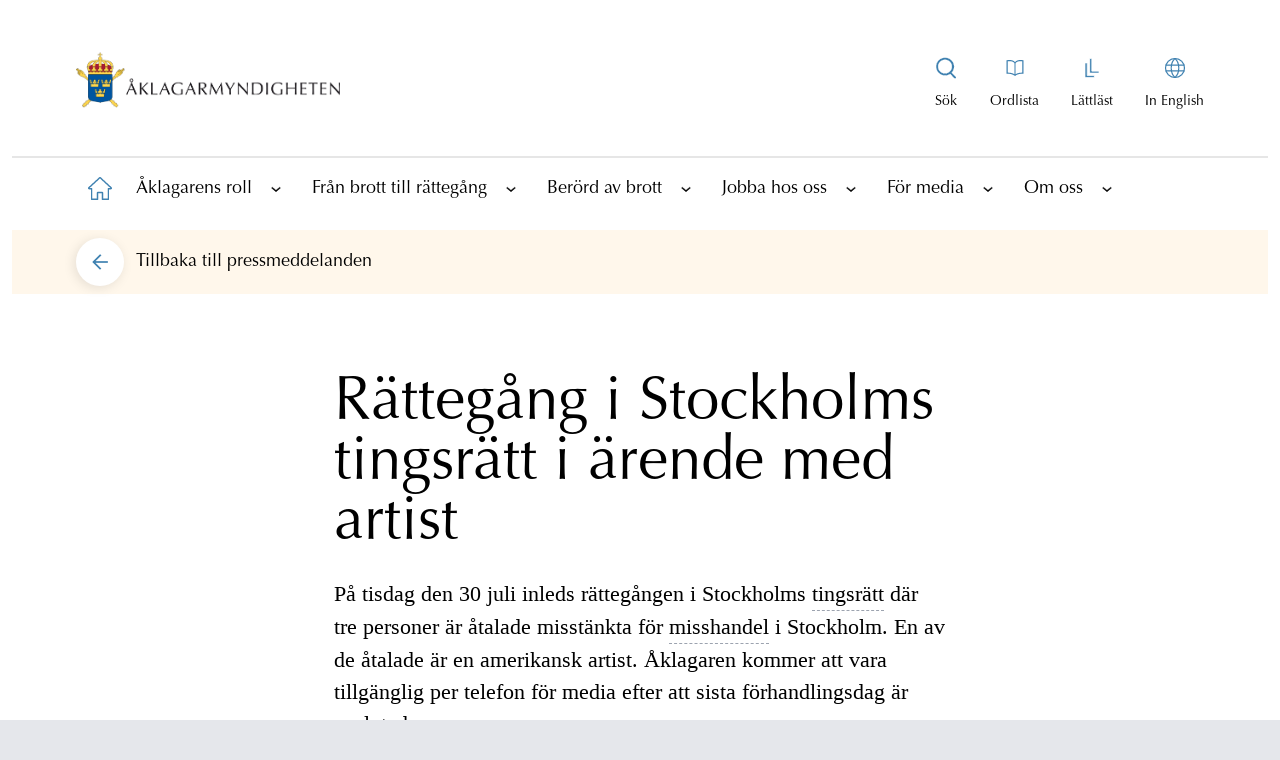

--- FILE ---
content_type: text/html; charset=utf-8
request_url: https://www.aklagare.se/for-media/pressmeddelanden/2019/juli/rattegang-i-stockholms-tingsratt-i-arende-med-artist/
body_size: 15397
content:

<!DOCTYPE html>
<html lang="sv">
<head>
    <meta charset="UTF-8">
    <meta http-equiv="X-UA-Compatible" content="IE=10" />
    <meta name="viewport" content="width=device-width, initial-scale=1.0" />
    <title>R&#xE4;tteg&#xE5;ng i Stockholms tingsr&#xE4;tt i &#xE4;rende med artist | &#xC5;klagarmyndigheten</title>
    
            <meta name="keywords" content="&#xE5;klagare,&#xC5;klagarmyndigheten"/>
            <meta name="description" content="P&#xE5; tisdag den 30 juli inleds r&#xE4;tteg&#xE5;ngen i Stockholms tingsr&#xE4;tt d&#xE4;r tre personer &#xE4;r &#xE5;talade misst&#xE4;nkta f&#xF6;r misshandel i Stockholm. En av de &#xE5;talade &#xE4;r en amerikansk artist. &#xC5;klagaren kommer att vara tillg&#xE4;nglig per telefon f&#xF6;r media efter att sista f&#xF6;rhandlingsdag &#xE4;r avslutad."/>


        <meta property="og:site_name" content="&#xC5;klagarmyndigheten"/>
    <meta property="og:title" content="R&#xE4;tteg&#xE5;ng i Stockholms tingsr&#xE4;tt i &#xE4;rende med artist"/>
    <meta property="og:url" content="https://www.aklagare.se/for-media/pressmeddelanden/2019/juli/rattegang-i-stockholms-tingsratt-i-arende-med-artist/"/>
    <meta property="og:description" content="P&#xE5; tisdag den 30 juli inleds r&#xE4;tteg&#xE5;ngen i Stockholms tingsr&#xE4;tt d&#xE4;r tre personer &#xE4;r &#xE5;talade misst&#xE4;nkta f&#xF6;r misshandel i Stockholm. En av de &#xE5;talade &#xE4;r en amerikansk artist. &#xC5;klagaren kommer att vara tillg&#xE4;nglig per telefon f&#xF6;r media efter att sista f&#xF6;rhandlingsdag &#xE4;r avslutad."/>
    <meta property="og:image" content="https://www.aklagare.se/globalassets/bilder/portrattbilder/pressbilder/logotype_sv_stor_liggande_rgb.png" />
    <meta property="og:locale" content="sv" />
    <meta property="og:type" content="website"/>


    <link href="https://www.aklagare.se/for-media/pressmeddelanden/2019/juli/rattegang-i-stockholms-tingsratt-i-arende-med-artist/" rel="canonical" />
    


        <link rel="stylesheet" href="/css/main.min.css?1" />
    <link rel="shortcut icon" href="/favicon.ico" type="image/x-icon" />
    <link rel="manifest" href="/site.webmanifest" crossorigin="use-credentials" />

    <script nonce="MTIuOTM4OSMhMDExOSAxNeKCrDI4" src="/_content/Vizzit.Optimizely/integration.js"></script>
<script nonce="MTIuOTM4OSMhMDExOSAxNeKCrDI4">
$vizzit$ = typeof $vizzit$ != 'undefined' ? $vizzit$ : {};
</script>
<script nonce="MTIuOTM4OSMhMDExOSAxNeKCrDI4">
$vizzit$ = {keys: $vizzit$.keys || {},client: $vizzit$.client || {},config: $vizzit$.config || {},endpoint: $vizzit$.endpoint || {},};
</script>
<script nonce="MTIuOTM4OSMhMDExOSAxNeKCrDI4">
$vizzit$.keys.public = 'b4ECkBqp2iLvtFTRFV7b+jtXygFc7jJMzF4r202G5eU=';
</script>
<script nonce="MTIuOTM4OSMhMDExOSAxNeKCrDI4">
$vizzit$.config.cookie = false;
</script>
<script nonce="MTIuOTM4OSMhMDExOSAxNeKCrDI4">
$vizzit$.config.cookie_auto = false;
</script>

</head>

<body class="font-optimaltstd bg-gray-200">
    
    <h1 class="hidden">&#xC5;klagarmyndigheten</h1>
    <span id="hiddenMaintenanceStatus" class="hidden">False</span>

    <a class="skip-main absolute top-auto -left-10000 -z-skip-content w-px h-px overflow-hidden focus:text-white focus:bg-black focus:left-auto focus:top-auto focus:h-auto focus:overflow-auto focus:p-1 focus:text-center focus:z-skip-content focus:w-auto" href="#main">
        Hoppa till innehållet
    </a>



    

    <div id="pageWrapper" class="max-w-375 mx-auto bg-white pt-0 lg:p-3">
        


<div id="topWrapper" class="bg-white mb-2 md:mb-4">

<header>
    <div class="flex items-center justify-between px-4 lg:px-16 lg:py-8 border-b border-b-am-black-100 lg:border-b-0">
        <a href="/" aria-label="Åklagarmyndigheten startsida" class="w-46.5 lg:w-66 pb-4 pt-2">
            <img src="/globalassets/bilder/portrattbilder/pressbilder/logotype_sv_stor_liggande_rgb.png" alt="Logotyp" aria-label="Bild på logotypen" />
        </a>

        <a class="js-toggle-top-nav block p-2 text-blue-900 lg:hidden lg:text-black md:no-underline" href="#"
           aria-label="Toggla huvudmenyn">
            <span>
                <svg width="26" height="20" viewBox="0 0 26 20" fill="none" xmlns="http://www.w3.org/2000/svg">
                    <rect y="9" width="26" height="2" fill="#4082B1" />
                    <rect width="26" height="2" fill="#4082B1" />
                    <rect y="18" width="26" height="2" fill="#4082B1" />
                </svg>
            </span>
        </a>

        <div class="hidden lg:flex">
            <nav>
                <div class="lg:flex">
                            <div class="special-item text-center text-sm block  pr-4 relative">
                            <a class="js-open-main-menu-search-box special-link flex flex-col items-center" href="/sok/" title="Visa sökrutan" aria-label="Visa sökrutan" aria-expanded="false">
                                <span class="special-icon text-black lg:no-underline bg-no-repeat h-6 w-6 block bg-center mb-3 bg-svg-special-menu-search"></span>
                                <span class="special-text ">Sök</span>
                            </a>
                            <div class="absolute top-0 right-0 hidden js-main-menu-search-wrapper">
                                <form action="/sok/" class="quick-search" method="get" role="search">
                                    <label for="headerSearchBox" class="absolute -left-10000">Sök på webbplatsen</label>
                                    <input 
                                        name="q"
                                        id="headerSearchBox"
                                        class="search js-header-search-box bg-am-turquoise-90 lg:w-116.25 focus-visible:outline-1 placeholder-am-black-600 focus-visible:outline-none border-transparent border focus-visible:border-am-blue focus-visible:border lg:h-14 rounded-full px-4 pl-6 pr-12 text-lg"
                                        title="Sök på webbplatsen"
                                        type="text" 
                                        placeholder="Sök på webbplatsen">
                                    <button 
                                        title="Sök" 
                                        data-quicksearch-url="/sok/quicksearch/" 
                                        class="js-header-search-button search-button absolute right-1 top-1" 
                                        type="submit" 
                                        value="Sök" 
                                        alt="Sök" 
                                        aria-label="Sök">
                                            <svg width="48" height="48" viewBox="0 0 40 40" fill="none" xmlns="http://www.w3.org/2000/svg">
                                                <circle class="fill-am-blue" cx="20" cy="20" r="20" fill="#43789D" />
                                                <path fill-rule="evenodd" clip-rule="evenodd"
                                                  d="M12 19C12 22.86 15.14 26 19 26C22.86 26 26 22.86 26 19C26 15.14 22.86 12 19 12C15.14 12 12 15.14 12 19ZM13.697 19C13.697 16.0759 16.0759 13.697 19 13.697C21.9241 13.697 24.303 16.0759 24.303 19C24.303 21.9241 21.9241 24.303 19 24.303C16.0759 24.303 13.697 21.9241 13.697 19Z"
                                                  fill="white" />
                                                <path d="M26.669 26.7568L22.9723 23C22.6413 23.4155 22.426 23.5648 22 23.8876L25.6612 27.7132C25.8183 27.8663 26.3596 28.2142 26.8159 27.8146C27.1468 27.5247 26.9911 27.0671 26.669 26.7568Z"
                                                  fill="white" />
                                            </svg>
                                            <span class="absolute -left-10000">S&#xF6;k</span>
                                    </button>
                                </form>
                            </div>
                        </div>

                        <div class="special-item text-center text-sm block  px-4">
                            <a class="special-link flex flex-col items-center" href="/ordlista/" aria-label="Till ordlistan">
                                <span class="special-icon text-black lg:no-underline bg-no-repeat h-6 w-6 block bg-center mb-3 bg-svg-special-menu-book"></span>
                                <span class="special-text ">Ordlista</span>
                            </a>
                        </div>
                        <div class="special-item text-center text-sm block px-4">
                            <a class="special-link flex flex-col items-center" href="/lattlast/" aria-label="Gå till lättläst version av aklagare.se">
                                <span class="special-icon text-black lg:no-underline bg-no-repeat h-6 w-6 block bg-center mb-3 bg-svg-special-menu-easy-read"></span>
                                <span class="special-text ">L&#xE4;ttl&#xE4;st</span>
                            </a>
                        </div>

                    <div class="special-item text-center text-sm block pl-4">
                        <a class="special-link flex flex-col items-center" href="/en" aria-label="In English">
                            <span class="special-icon text-black lg:no-underline bg-no-repeat h-6 w-6 block bg-center mb-3 bg-svg-special-menu-globe"></span>
                            <span class="special-text ">In English</span>
                        </a>
                    </div>
                </div>
            </nav>
        </div>
    </div>
        <nav id="top-nav" class="js-top-nav top-nav top-nav-header " aria-label="Huvudnavigering">


<!-- MainSubNavigation -->
<div>
    <div class="flex flex-row h-25 justify-evenly border-b border-am-black-100 lg:hidden">
            <div class="special-item lg:hidden block border-r border-am-black-100 w-full last:border-0 bg-am-blue-100">
                <a class="jspecialMobile-link flex flex-col items-center p-3 h-full place-content-center"
                   href="/sok/" aria-label="Till söksidan">
                    <span class="special-icon bg-no-repeat h-6 w-6 bg-center bg-svg-special-menu-search"></span>
                    <span class="special-text">S&#xF6;k</span>
                </a>
            </div>
            <div class="specialMobile-item lg:hidden block border-r border-am-black-100 w-full last:border-0 bg-am-blue-100">
                <a class="specialMobile-link flex flex-col items-center p-3 h-full place-content-center"
                   href="/ordlista/" aria-label="Till ordlistan">
                    <span class="specialMobile-icon bg-no-repeat h-6 w-6 bg-center bg-svg-special-menu-book"></span>
                    <span class="specialMobile-text block text-lg">Ordlista</span>
                </a>
            </div>
            <div class="specialMobile-item lg:hidden block border-r border-am-black-100 w-full last:border-0 bg-am-blue-100">
                <a class="specialMobile-link flex flex-col items-center p-3 h-full place-content-center"
                   href="/lattlast/" aria-label="Gå till lättläst version av aklagare.se">
                    <span class="specialMobile-icon bg-no-repeat h-6 w-6 bg-center bg-svg-special-menu-easy-read"></span>
                    <span class="specialMobile-text block text-lg">L&#xE4;ttl&#xE4;st</span>
                </a>
            </div>

        <div class="specialMobile-item lg:hidden block border-r border-am-black-100 w-full last:border-0 bg-am-blue-100">
            <a class="specialMobile-link flex flex-col items-center p-3 h-full place-content-center"
               href="/en" aria-label="Byt språk">
                <span class="specialMobile-icon bg-no-repeat h-6 w-6 bg-center bg-svg-special-menu-globe"></span>
                <span class="specialMobile-text block text-lg">In English</span>
            </a>
        </div>
    </div>

    <ul id="1" class="level1-menu top-nav-level1-menu">
        <li class="level1-home level1-item top-nav-level1-item ">
            <a href="/" aria-label="Till startsidan"
               class="level1-link top-nav-level1-linkHome">
                <span class="absolute -left-10000">&#xC5;klagarmyndigheten</span>
                <span class="level1-icon level1-home top-nav-level1-icon top-nav-level1-home">
                </span>
                <p class="text-lg text-black lg:hidden pl-3">
                    Hem
                </p>
            </a>
        </li>

                <li class="level1-item top-nav-level1-item">
                    <div class="flex items-center">
                        <a href="/aklagarens-roll/"
                           class="level1-link top-nav-level1-link text-lg text-black">
                            &#xC5;klagarens roll
                        </a>

                            <a href="#"
                               class="js-has-child has-child top-nav-level1-iconLink"
                               title="Visa underliggande sidor"
                               data-hide-string="Dölj underliggande sidor"
                               data-show-string="Visa underliggande sidor"
                               aria-label="Visa underliggande sidor"
                               aria-expanded="false">
                                <span class="text-black block w-6 h-6">

                                    <svg class="arrow top-nav-icon-icon"
                                         width="20" height="20" viewBox="-1 -1 22 22" fill="none"
                                         xmlns="http://www.w3.org/2000/svg">
                                        <rect class="top-nav-icon-bg"
                                              width="20" height="20" rx="10" fill="#4082B1" />
                                        <path class="top-nav-icon-arrow"
                                              d="M6 10.9006L6.705 11.5L10 8.71379L10.5 9.12806L13.295 11.5L14 10.9006L10 7.5L6 10.9006Z"
                                              fill="white" stroke="white" stroke-width="0.5"
                                              stroke-linejoin="round" />
                                    </svg>
                                </span>
                            </a>
                    </div>

                        <!-- Level 2 -->
                        <div class="top-nav-subLevels-menuContainer bg-am-blue-100">

                            <ul id="2" class="top-nav-subLevels-menu">

                                    <li class="level2-item top-nav-subLevels-item">
                                        <div class="subMenus top-nav-subLevels-subMenus">
                                            <a href="/aklagarens-roll/olika-brottstyper/"
                                               class="top-nav-subLevels-link top-nav-subLevels-text mobile:pl-2">
                                                Olika brottstyper
                                            </a>
                                                <a href="#"
                                                   class="js-has-child has-child top-nav-subLevels-iconLink "
                                                   title="Visa underliggande sidor"
                                                   data-hide-string="Dölj underliggande sidor"
                                                   data-show-string="Visa underliggande sidor"
                                                   aria-label="Visa underliggande sidor"
                                                   aria-expanded="false">
                                                    <span class="text-black block w-6 h-6">
                                                        <svg class="arrow top-nav-icon-icon"
                                                             width="20" height="20" viewBox="-1 -1 22 22" fill="none"
                                                             xmlns="http://www.w3.org/2000/svg">
                                                            <rect class="top-nav-icon-bg"
                                                                  width="20" height="20" rx="10" fill="#4082B1" />
                                                            <path class="top-nav-icon-arrow"
                                                                  d="M6 10.9006L6.705 11.5L10 8.71379L10.5 9.12806L13.295 11.5L14 10.9006L10 7.5L6 10.9006Z"
                                                                  fill="white" stroke="white" stroke-width="0.5"
                                                                  stroke-linejoin="round" />
                                                        </svg>
                                                    </span>
                                                </a>
                                        </div>


                                            <!-- Level 3 -->
                                            <div class="top-nav-subLevels-menuContainer bg-am-blue-90">
                                                <ul id="3" class="top-nav-subLevels-menu">

                                                        <li class="level3-item top-nav-subLevels-item">
                                                            <div class="subMenus top-nav-subLevels-subMenus">
                                                                <a href="/aklagarens-roll/olika-brottstyper/arbetsmiljobrott/"
                                                                   class="top-nav-subLevels-link top-nav-subLevels-text mobile:pl-4">
                                                                    Arbetsmilj&#xF6;brott
                                                                </a>
                                                            </div>


                                                        </li>
                                                        <li class="level3-item top-nav-subLevels-item">
                                                            <div class="subMenus top-nav-subLevels-subMenus">
                                                                <a href="/aklagarens-roll/olika-brottstyper/bidragsbrott/"
                                                                   class="top-nav-subLevels-link top-nav-subLevels-text mobile:pl-4">
                                                                    Bidragsbrott
                                                                </a>
                                                            </div>


                                                        </li>
                                                        <li class="level3-item top-nav-subLevels-item">
                                                            <div class="subMenus top-nav-subLevels-subMenus">
                                                                <a href="/aklagarens-roll/olika-brottstyper/folkmord-brott-mot-manskligheten-och-krigsforbrytelser/"
                                                                   class="top-nav-subLevels-link top-nav-subLevels-text mobile:pl-4">
                                                                    Folkmord, brott mot m&#xE4;nskligheten och krigsf&#xF6;rbrytelser
                                                                </a>
                                                            </div>


                                                        </li>
                                                        <li class="level3-item top-nav-subLevels-item">
                                                            <div class="subMenus top-nav-subLevels-subMenus">
                                                                <a href="/aklagarens-roll/olika-brottstyper/fortal-och-forolampning/"
                                                                   class="top-nav-subLevels-link top-nav-subLevels-text mobile:pl-4">
                                                                    F&#xF6;rtal och f&#xF6;rol&#xE4;mpning
                                                                </a>
                                                            </div>


                                                        </li>
                                                        <li class="level3-item top-nav-subLevels-item">
                                                            <div class="subMenus top-nav-subLevels-subMenus">
                                                                <a href="/aklagarens-roll/olika-brottstyper/hedersrelaterad-brottslighet/"
                                                                   class="top-nav-subLevels-link top-nav-subLevels-text mobile:pl-4">
                                                                    Hedersrelaterad brottslighet
                                                                </a>
                                                            </div>


                                                        </li>
                                                        <li class="level3-item top-nav-subLevels-item">
                                                            <div class="subMenus top-nav-subLevels-subMenus">
                                                                <a href="/aklagarens-roll/olika-brottstyper/jaktbrott/"
                                                                   class="top-nav-subLevels-link top-nav-subLevels-text mobile:pl-4">
                                                                    Jaktbrott
                                                                </a>
                                                            </div>


                                                        </li>
                                                        <li class="level3-item top-nav-subLevels-item">
                                                            <div class="subMenus top-nav-subLevels-subMenus">
                                                                <a href="/aklagarens-roll/olika-brottstyper/korruptionsbrott/"
                                                                   class="top-nav-subLevels-link top-nav-subLevels-text mobile:pl-4">
                                                                    Korruptionsbrott
                                                                </a>
                                                            </div>


                                                        </li>
                                                        <li class="level3-item top-nav-subLevels-item">
                                                            <div class="subMenus top-nav-subLevels-subMenus">
                                                                <a href="/aklagarens-roll/olika-brottstyper/miljobrott/"
                                                                   class="top-nav-subLevels-link top-nav-subLevels-text mobile:pl-4">
                                                                    Milj&#xF6;brott
                                                                </a>
                                                            </div>


                                                        </li>
                                                        <li class="level3-item top-nav-subLevels-item">
                                                            <div class="subMenus top-nav-subLevels-subMenus">
                                                                <a href="/aklagarens-roll/olika-brottstyper/organiserad-brottslighet/"
                                                                   class="top-nav-subLevels-link top-nav-subLevels-text mobile:pl-4">
                                                                    Organiserad brottslighet
                                                                </a>
                                                            </div>


                                                        </li>
                                                        <li class="level3-item top-nav-subLevels-item">
                                                            <div class="subMenus top-nav-subLevels-subMenus">
                                                                <a href="/aklagarens-roll/olika-brottstyper/penningtvatt/"
                                                                   class="top-nav-subLevels-link top-nav-subLevels-text mobile:pl-4">
                                                                    Penningtv&#xE4;tt
                                                                </a>
                                                            </div>


                                                        </li>
                                                        <li class="level3-item top-nav-subLevels-item">
                                                            <div class="subMenus top-nav-subLevels-subMenus">
                                                                <a href="/aklagarens-roll/olika-brottstyper/sexualbrott/"
                                                                   class="top-nav-subLevels-link top-nav-subLevels-text mobile:pl-4">
                                                                    Sexualbrott
                                                                </a>
                                                            </div>


                                                        </li>
                                                        <li class="level3-item top-nav-subLevels-item">
                                                            <div class="subMenus top-nav-subLevels-subMenus">
                                                                <a href="/aklagarens-roll/olika-brottstyper/aktenskapstvang/"
                                                                   class="top-nav-subLevels-link top-nav-subLevels-text mobile:pl-4">
                                                                    &#xC4;ktenskapstv&#xE5;ng
                                                                </a>
                                                            </div>


                                                        </li>

                                                </ul>
                                            </div>

                                    </li>
                                    <li class="level2-item top-nav-subLevels-item">
                                        <div class="subMenus top-nav-subLevels-subMenus">
                                            <a href="/aklagarens-roll/internationellt-rattsligt-samarbete/"
                                               class="top-nav-subLevels-link top-nav-subLevels-text mobile:pl-2">
                                                Internationellt r&#xE4;ttsligt samarbete
                                            </a>
                                                <a href="#"
                                                   class="js-has-child has-child top-nav-subLevels-iconLink "
                                                   title="Visa underliggande sidor"
                                                   data-hide-string="Dölj underliggande sidor"
                                                   data-show-string="Visa underliggande sidor"
                                                   aria-label="Visa underliggande sidor"
                                                   aria-expanded="false">
                                                    <span class="text-black block w-6 h-6">
                                                        <svg class="arrow top-nav-icon-icon"
                                                             width="20" height="20" viewBox="-1 -1 22 22" fill="none"
                                                             xmlns="http://www.w3.org/2000/svg">
                                                            <rect class="top-nav-icon-bg"
                                                                  width="20" height="20" rx="10" fill="#4082B1" />
                                                            <path class="top-nav-icon-arrow"
                                                                  d="M6 10.9006L6.705 11.5L10 8.71379L10.5 9.12806L13.295 11.5L14 10.9006L10 7.5L6 10.9006Z"
                                                                  fill="white" stroke="white" stroke-width="0.5"
                                                                  stroke-linejoin="round" />
                                                        </svg>
                                                    </span>
                                                </a>
                                        </div>


                                            <!-- Level 3 -->
                                            <div class="top-nav-subLevels-menuContainer bg-am-blue-90">
                                                <ul id="3" class="top-nav-subLevels-menu">

                                                        <li class="level3-item top-nav-subLevels-item">
                                                            <div class="subMenus top-nav-subLevels-subMenus">
                                                                <a href="/aklagarens-roll/internationellt-rattsligt-samarbete/overlamnande-till-sverige-enligt-en-europeisk-arresteringsorder/"
                                                                   class="top-nav-subLevels-link top-nav-subLevels-text mobile:pl-4">
                                                                    &#xD6;verl&#xE4;mnande till Sverige enligt en europeisk arresteringsorder
                                                                </a>
                                                            </div>


                                                        </li>
                                                        <li class="level3-item top-nav-subLevels-item">
                                                            <div class="subMenus top-nav-subLevels-subMenus">
                                                                <a href="/aklagarens-roll/internationellt-rattsligt-samarbete/utlamning-till-sverige-fran-lander-utanfor-eu-norden-och-storbritannien/"
                                                                   class="top-nav-subLevels-link top-nav-subLevels-text mobile:pl-4">
                                                                    Utl&#xE4;mning till Sverige fr&#xE5;n l&#xE4;nder utanf&#xF6;r EU, Norden och Storbritannien
                                                                </a>
                                                            </div>


                                                        </li>
                                                        <li class="level3-item top-nav-subLevels-item">
                                                            <div class="subMenus top-nav-subLevels-subMenus">
                                                                <a href="/aklagarens-roll/internationellt-rattsligt-samarbete/overlamnande-fran-Norden-eller-annat-eu-land/"
                                                                   class="top-nav-subLevels-link top-nav-subLevels-text mobile:pl-4">
                                                                    &#xD6;verl&#xE4;mnande fr&#xE5;n Norden eller annat EU-land
                                                                </a>
                                                            </div>


                                                        </li>
                                                        <li class="level3-item top-nav-subLevels-item">
                                                            <div class="subMenus top-nav-subLevels-subMenus">
                                                                <a href="/aklagarens-roll/internationellt-rattsligt-samarbete/utlamning-till-lander-utanfor-eu-norden-och-storbritannien/"
                                                                   class="top-nav-subLevels-link top-nav-subLevels-text mobile:pl-4">
                                                                    Utl&#xE4;mning till l&#xE4;nder utanf&#xF6;r EU, Norden och Storbritannien
                                                                </a>
                                                            </div>


                                                        </li>
                                                        <li class="level3-item top-nav-subLevels-item">
                                                            <div class="subMenus top-nav-subLevels-subMenus">
                                                                <a href="/aklagarens-roll/internationellt-rattsligt-samarbete/europeisk-utredningsorder/"
                                                                   class="top-nav-subLevels-link top-nav-subLevels-text mobile:pl-4">
                                                                    Europeisk utredningsorder
                                                                </a>
                                                            </div>


                                                        </li>
                                                        <li class="level3-item top-nav-subLevels-item">
                                                            <div class="subMenus top-nav-subLevels-subMenus">
                                                                <a href="/aklagarens-roll/internationellt-rattsligt-samarbete/overlamnande-fran-sverige-enligt-en-europeisk-arresteringsorder/"
                                                                   class="top-nav-subLevels-link top-nav-subLevels-text mobile:pl-4">
                                                                    &#xD6;verl&#xE4;mnande fr&#xE5;n Sverige enligt en europeisk arresteringsorder
                                                                </a>
                                                            </div>


                                                        </li>
                                                        <li class="level3-item top-nav-subLevels-item">
                                                            <div class="subMenus top-nav-subLevels-subMenus">
                                                                <a href="/aklagarens-roll/internationellt-rattsligt-samarbete/rattslig-hjalp/"
                                                                   class="top-nav-subLevels-link top-nav-subLevels-text mobile:pl-4">
                                                                    R&#xE4;ttslig hj&#xE4;lp
                                                                </a>
                                                            </div>


                                                        </li>

                                                </ul>
                                            </div>

                                    </li>

                            </ul>

                        </div>

                </li>
                <li class="level1-item top-nav-level1-item">
                    <div class="flex items-center">
                        <a href="/fran-brott-till-rattegang/"
                           class="level1-link top-nav-level1-link text-lg text-black">
                            Fr&#xE5;n brott till r&#xE4;tteg&#xE5;ng
                        </a>

                            <a href="#"
                               class="js-has-child has-child top-nav-level1-iconLink"
                               title="Visa underliggande sidor"
                               data-hide-string="Dölj underliggande sidor"
                               data-show-string="Visa underliggande sidor"
                               aria-label="Visa underliggande sidor"
                               aria-expanded="false">
                                <span class="text-black block w-6 h-6">

                                    <svg class="arrow top-nav-icon-icon"
                                         width="20" height="20" viewBox="-1 -1 22 22" fill="none"
                                         xmlns="http://www.w3.org/2000/svg">
                                        <rect class="top-nav-icon-bg"
                                              width="20" height="20" rx="10" fill="#4082B1" />
                                        <path class="top-nav-icon-arrow"
                                              d="M6 10.9006L6.705 11.5L10 8.71379L10.5 9.12806L13.295 11.5L14 10.9006L10 7.5L6 10.9006Z"
                                              fill="white" stroke="white" stroke-width="0.5"
                                              stroke-linejoin="round" />
                                    </svg>
                                </span>
                            </a>
                    </div>

                        <!-- Level 2 -->
                        <div class="top-nav-subLevels-menuContainer bg-am-blue-100">

                            <ul id="2" class="top-nav-subLevels-menu">

                                    <li class="level2-item top-nav-subLevels-item">
                                        <div class="subMenus top-nav-subLevels-subMenus">
                                            <a href="/fran-brott-till-rattegang/brottsutredningen/"
                                               class="top-nav-subLevels-link top-nav-subLevels-text mobile:pl-2">
                                                Brottsutredningen
                                            </a>
                                                <a href="#"
                                                   class="js-has-child has-child top-nav-subLevels-iconLink "
                                                   title="Visa underliggande sidor"
                                                   data-hide-string="Dölj underliggande sidor"
                                                   data-show-string="Visa underliggande sidor"
                                                   aria-label="Visa underliggande sidor"
                                                   aria-expanded="false">
                                                    <span class="text-black block w-6 h-6">
                                                        <svg class="arrow top-nav-icon-icon"
                                                             width="20" height="20" viewBox="-1 -1 22 22" fill="none"
                                                             xmlns="http://www.w3.org/2000/svg">
                                                            <rect class="top-nav-icon-bg"
                                                                  width="20" height="20" rx="10" fill="#4082B1" />
                                                            <path class="top-nav-icon-arrow"
                                                                  d="M6 10.9006L6.705 11.5L10 8.71379L10.5 9.12806L13.295 11.5L14 10.9006L10 7.5L6 10.9006Z"
                                                                  fill="white" stroke="white" stroke-width="0.5"
                                                                  stroke-linejoin="round" />
                                                        </svg>
                                                    </span>
                                                </a>
                                        </div>


                                            <!-- Level 3 -->
                                            <div class="top-nav-subLevels-menuContainer bg-am-blue-90">
                                                <ul id="3" class="top-nav-subLevels-menu">

                                                        <li class="level3-item top-nav-subLevels-item">
                                                            <div class="subMenus top-nav-subLevels-subMenus">
                                                                <a href="/fran-brott-till-rattegang/brottsutredningen/anhallande-och-haktning/"
                                                                   class="top-nav-subLevels-link top-nav-subLevels-text mobile:pl-4">
                                                                    Anh&#xE5;llande och h&#xE4;ktning
                                                                </a>
                                                            </div>


                                                        </li>
                                                        <li class="level3-item top-nav-subLevels-item">
                                                            <div class="subMenus top-nav-subLevels-subMenus">
                                                                <a href="/fran-brott-till-rattegang/brottsutredningen/sekretess-under-forundersokningen/"
                                                                   class="top-nav-subLevels-link top-nav-subLevels-text mobile:pl-4">
                                                                    Sekretess under f&#xF6;runders&#xF6;kningen
                                                                </a>
                                                            </div>


                                                        </li>
                                                        <li class="level3-item top-nav-subLevels-item">
                                                            <div class="subMenus top-nav-subLevels-subMenus">
                                                                <a href="/fran-brott-till-rattegang/brottsutredningen/yppandeforbud/"
                                                                   class="top-nav-subLevels-link top-nav-subLevels-text mobile:pl-4">
                                                                    Yppandef&#xF6;rbud
                                                                </a>
                                                            </div>


                                                        </li>
                                                        <li class="level3-item top-nav-subLevels-item">
                                                            <div class="subMenus top-nav-subLevels-subMenus">
                                                                <a href="/fran-brott-till-rattegang/brottsutredningen/analyser-av-bevisning/"
                                                                   class="top-nav-subLevels-link top-nav-subLevels-text mobile:pl-4">
                                                                    Analyser av bevisning
                                                                </a>
                                                            </div>


                                                        </li>
                                                        <li class="level3-item top-nav-subLevels-item">
                                                            <div class="subMenus top-nav-subLevels-subMenus">
                                                                <a href="/fran-brott-till-rattegang/brottsutredningen/objektivitetsplikt/"
                                                                   class="top-nav-subLevels-link top-nav-subLevels-text mobile:pl-4">
                                                                    Objektivitetsplikt
                                                                </a>
                                                            </div>


                                                        </li>
                                                        <li class="level3-item top-nav-subLevels-item">
                                                            <div class="subMenus top-nav-subLevels-subMenus">
                                                                <a href="/fran-brott-till-rattegang/brottsutredningen/kontaktforbud/"
                                                                   class="top-nav-subLevels-link top-nav-subLevels-text mobile:pl-4">
                                                                    Kontaktf&#xF6;rbud
                                                                </a>
                                                            </div>


                                                        </li>
                                                        <li class="level3-item top-nav-subLevels-item">
                                                            <div class="subMenus top-nav-subLevels-subMenus">
                                                                <a href="/fran-brott-till-rattegang/brottsutredningen/slutdelgivning/"
                                                                   class="top-nav-subLevels-link top-nav-subLevels-text mobile:pl-4">
                                                                    Slutdelgivning
                                                                </a>
                                                            </div>


                                                        </li>

                                                </ul>
                                            </div>

                                    </li>
                                    <li class="level2-item top-nav-subLevels-item">
                                        <div class="subMenus top-nav-subLevels-subMenus">
                                            <a href="/fran-brott-till-rattegang/atalsbeslutet/"
                                               class="top-nav-subLevels-link top-nav-subLevels-text mobile:pl-2">
                                                &#xC5;talsbeslutet
                                            </a>
                                                <a href="#"
                                                   class="js-has-child has-child top-nav-subLevels-iconLink "
                                                   title="Visa underliggande sidor"
                                                   data-hide-string="Dölj underliggande sidor"
                                                   data-show-string="Visa underliggande sidor"
                                                   aria-label="Visa underliggande sidor"
                                                   aria-expanded="false">
                                                    <span class="text-black block w-6 h-6">
                                                        <svg class="arrow top-nav-icon-icon"
                                                             width="20" height="20" viewBox="-1 -1 22 22" fill="none"
                                                             xmlns="http://www.w3.org/2000/svg">
                                                            <rect class="top-nav-icon-bg"
                                                                  width="20" height="20" rx="10" fill="#4082B1" />
                                                            <path class="top-nav-icon-arrow"
                                                                  d="M6 10.9006L6.705 11.5L10 8.71379L10.5 9.12806L13.295 11.5L14 10.9006L10 7.5L6 10.9006Z"
                                                                  fill="white" stroke="white" stroke-width="0.5"
                                                                  stroke-linejoin="round" />
                                                        </svg>
                                                    </span>
                                                </a>
                                        </div>


                                            <!-- Level 3 -->
                                            <div class="top-nav-subLevels-menuContainer bg-am-blue-90">
                                                <ul id="3" class="top-nav-subLevels-menu">

                                                        <li class="level3-item top-nav-subLevels-item">
                                                            <div class="subMenus top-nav-subLevels-subMenus">
                                                                <a href="/fran-brott-till-rattegang/atalsbeslutet/atalsunderlatelse-och-forundersokningsbegransning/"
                                                                   class="top-nav-subLevels-link top-nav-subLevels-text mobile:pl-4">
                                                                    &#xC5;talsunderl&#xE5;telse och f&#xF6;runders&#xF6;kningsbegr&#xE4;nsning
                                                                </a>
                                                            </div>


                                                        </li>
                                                        <li class="level3-item top-nav-subLevels-item">
                                                            <div class="subMenus top-nav-subLevels-subMenus">
                                                                <a href="/fran-brott-till-rattegang/atalsbeslutet/om-utredningen-laggs-ner/"
                                                                   class="top-nav-subLevels-link top-nav-subLevels-text mobile:pl-4">
                                                                    Om utredningen l&#xE4;ggs ner
                                                                </a>
                                                            </div>


                                                        </li>
                                                        <li class="level3-item top-nav-subLevels-item">
                                                            <div class="subMenus top-nav-subLevels-subMenus">
                                                                <a href="/fran-brott-till-rattegang/atalsbeslutet/strafforelaggande-och-dagsboter/"
                                                                   class="top-nav-subLevels-link top-nav-subLevels-text mobile:pl-4">
                                                                    Straff&#xF6;rel&#xE4;ggande och dagsb&#xF6;ter
                                                                </a>
                                                            </div>


                                                        </li>
                                                        <li class="level3-item top-nav-subLevels-item">
                                                            <div class="subMenus top-nav-subLevels-subMenus">
                                                                <a href="/fran-brott-till-rattegang/atalsbeslutet/overprovning/"
                                                                   class="top-nav-subLevels-link top-nav-subLevels-text mobile:pl-4">
                                                                    &#xD6;verpr&#xF6;vning
                                                                </a>
                                                            </div>


                                                        </li>

                                                </ul>
                                            </div>

                                    </li>
                                    <li class="level2-item top-nav-subLevels-item">
                                        <div class="subMenus top-nav-subLevels-subMenus">
                                            <a href="/fran-brott-till-rattegang/rattegangen/"
                                               class="top-nav-subLevels-link top-nav-subLevels-text mobile:pl-2">
                                                R&#xE4;tteg&#xE5;ngen
                                            </a>
                                                <a href="#"
                                                   class="js-has-child has-child top-nav-subLevels-iconLink "
                                                   title="Visa underliggande sidor"
                                                   data-hide-string="Dölj underliggande sidor"
                                                   data-show-string="Visa underliggande sidor"
                                                   aria-label="Visa underliggande sidor"
                                                   aria-expanded="false">
                                                    <span class="text-black block w-6 h-6">
                                                        <svg class="arrow top-nav-icon-icon"
                                                             width="20" height="20" viewBox="-1 -1 22 22" fill="none"
                                                             xmlns="http://www.w3.org/2000/svg">
                                                            <rect class="top-nav-icon-bg"
                                                                  width="20" height="20" rx="10" fill="#4082B1" />
                                                            <path class="top-nav-icon-arrow"
                                                                  d="M6 10.9006L6.705 11.5L10 8.71379L10.5 9.12806L13.295 11.5L14 10.9006L10 7.5L6 10.9006Z"
                                                                  fill="white" stroke="white" stroke-width="0.5"
                                                                  stroke-linejoin="round" />
                                                        </svg>
                                                    </span>
                                                </a>
                                        </div>


                                            <!-- Level 3 -->
                                            <div class="top-nav-subLevels-menuContainer bg-am-blue-90">
                                                <ul id="3" class="top-nav-subLevels-menu">

                                                        <li class="level3-item top-nav-subLevels-item">
                                                            <div class="subMenus top-nav-subLevels-subMenus">
                                                                <a href="/fran-brott-till-rattegang/rattegangen/sakframstallning-och-forhor/"
                                                                   class="top-nav-subLevels-link top-nav-subLevels-text mobile:pl-4">
                                                                    Sakframst&#xE4;llning och f&#xF6;rh&#xF6;r
                                                                </a>
                                                            </div>


                                                        </li>
                                                        <li class="level3-item top-nav-subLevels-item">
                                                            <div class="subMenus top-nav-subLevels-subMenus">
                                                                <a href="/fran-brott-till-rattegang/rattegangen/pladering-och-domslut/"
                                                                   class="top-nav-subLevels-link top-nav-subLevels-text mobile:pl-4">
                                                                    Pl&#xE4;dering och domslut
                                                                </a>
                                                            </div>


                                                        </li>
                                                        <li class="level3-item top-nav-subLevels-item">
                                                            <div class="subMenus top-nav-subLevels-subMenus">
                                                                <a href="/fran-brott-till-rattegang/rattegangen/yppandeforbud-och-stangda-dorrar/"
                                                                   class="top-nav-subLevels-link top-nav-subLevels-text mobile:pl-4">
                                                                    Yppandef&#xF6;rbud och st&#xE4;ngda d&#xF6;rrar
                                                                </a>
                                                            </div>


                                                        </li>

                                                </ul>
                                            </div>

                                    </li>
                                    <li class="level2-item top-nav-subLevels-item">
                                        <div class="subMenus top-nav-subLevels-subMenus">
                                            <a href="/fran-brott-till-rattegang/efter-rattegangen/"
                                               class="top-nav-subLevels-link top-nav-subLevels-text mobile:pl-2">
                                                Efter r&#xE4;tteg&#xE5;ngen
                                            </a>
                                                <a href="#"
                                                   class="js-has-child has-child top-nav-subLevels-iconLink "
                                                   title="Visa underliggande sidor"
                                                   data-hide-string="Dölj underliggande sidor"
                                                   data-show-string="Visa underliggande sidor"
                                                   aria-label="Visa underliggande sidor"
                                                   aria-expanded="false">
                                                    <span class="text-black block w-6 h-6">
                                                        <svg class="arrow top-nav-icon-icon"
                                                             width="20" height="20" viewBox="-1 -1 22 22" fill="none"
                                                             xmlns="http://www.w3.org/2000/svg">
                                                            <rect class="top-nav-icon-bg"
                                                                  width="20" height="20" rx="10" fill="#4082B1" />
                                                            <path class="top-nav-icon-arrow"
                                                                  d="M6 10.9006L6.705 11.5L10 8.71379L10.5 9.12806L13.295 11.5L14 10.9006L10 7.5L6 10.9006Z"
                                                                  fill="white" stroke="white" stroke-width="0.5"
                                                                  stroke-linejoin="round" />
                                                        </svg>
                                                    </span>
                                                </a>
                                        </div>


                                            <!-- Level 3 -->
                                            <div class="top-nav-subLevels-menuContainer bg-am-blue-90">
                                                <ul id="3" class="top-nav-subLevels-menu">

                                                        <li class="level3-item top-nav-subLevels-item">
                                                            <div class="subMenus top-nav-subLevels-subMenus">
                                                                <a href="/fran-brott-till-rattegang/efter-rattegangen/pafoljder/"
                                                                   class="top-nav-subLevels-link top-nav-subLevels-text mobile:pl-4">
                                                                    P&#xE5;f&#xF6;ljder
                                                                </a>
                                                            </div>


                                                        </li>
                                                        <li class="level3-item top-nav-subLevels-item">
                                                            <div class="subMenus top-nav-subLevels-subMenus">
                                                                <a href="/fran-brott-till-rattegang/efter-rattegangen/foretagsbot/"
                                                                   class="top-nav-subLevels-link top-nav-subLevels-text mobile:pl-4">
                                                                    F&#xF6;retagsbot
                                                                </a>
                                                            </div>


                                                        </li>
                                                        <li class="level3-item top-nav-subLevels-item">
                                                            <div class="subMenus top-nav-subLevels-subMenus">
                                                                <a href="/fran-brott-till-rattegang/efter-rattegangen/utvisning/"
                                                                   class="top-nav-subLevels-link top-nav-subLevels-text mobile:pl-4">
                                                                    Utvisning
                                                                </a>
                                                            </div>


                                                        </li>
                                                        <li class="level3-item top-nav-subLevels-item">
                                                            <div class="subMenus top-nav-subLevels-subMenus">
                                                                <a href="/fran-brott-till-rattegang/efter-rattegangen/overklagande/"
                                                                   class="top-nav-subLevels-link top-nav-subLevels-text mobile:pl-4">
                                                                    &#xD6;verklagande
                                                                </a>
                                                            </div>


                                                        </li>
                                                        <li class="level3-item top-nav-subLevels-item">
                                                            <div class="subMenus top-nav-subLevels-subMenus">
                                                                <a href="/fran-brott-till-rattegang/efter-rattegangen/resning/"
                                                                   class="top-nav-subLevels-link top-nav-subLevels-text mobile:pl-4">
                                                                    Resning
                                                                </a>
                                                            </div>


                                                        </li>

                                                </ul>
                                            </div>

                                    </li>

                            </ul>

                        </div>

                </li>
                <li class="level1-item top-nav-level1-item">
                    <div class="flex items-center">
                        <a href="/berord-av-brott/"
                           class="level1-link top-nav-level1-link text-lg text-black">
                            Ber&#xF6;rd av brott
                        </a>

                            <a href="#"
                               class="js-has-child has-child top-nav-level1-iconLink"
                               title="Visa underliggande sidor"
                               data-hide-string="Dölj underliggande sidor"
                               data-show-string="Visa underliggande sidor"
                               aria-label="Visa underliggande sidor"
                               aria-expanded="false">
                                <span class="text-black block w-6 h-6">

                                    <svg class="arrow top-nav-icon-icon"
                                         width="20" height="20" viewBox="-1 -1 22 22" fill="none"
                                         xmlns="http://www.w3.org/2000/svg">
                                        <rect class="top-nav-icon-bg"
                                              width="20" height="20" rx="10" fill="#4082B1" />
                                        <path class="top-nav-icon-arrow"
                                              d="M6 10.9006L6.705 11.5L10 8.71379L10.5 9.12806L13.295 11.5L14 10.9006L10 7.5L6 10.9006Z"
                                              fill="white" stroke="white" stroke-width="0.5"
                                              stroke-linejoin="round" />
                                    </svg>
                                </span>
                            </a>
                    </div>

                        <!-- Level 2 -->
                        <div class="top-nav-subLevels-menuContainer bg-am-blue-100">

                            <ul id="2" class="top-nav-subLevels-menu">

                                    <li class="level2-item top-nav-subLevels-item">
                                        <div class="subMenus top-nav-subLevels-subMenus">
                                            <a href="/berord-av-brott/misstankt-for-brott/"
                                               class="top-nav-subLevels-link top-nav-subLevels-text mobile:pl-2">
                                                Misst&#xE4;nkt f&#xF6;r brott
                                            </a>
                                                <a href="#"
                                                   class="js-has-child has-child top-nav-subLevels-iconLink "
                                                   title="Visa underliggande sidor"
                                                   data-hide-string="Dölj underliggande sidor"
                                                   data-show-string="Visa underliggande sidor"
                                                   aria-label="Visa underliggande sidor"
                                                   aria-expanded="false">
                                                    <span class="text-black block w-6 h-6">
                                                        <svg class="arrow top-nav-icon-icon"
                                                             width="20" height="20" viewBox="-1 -1 22 22" fill="none"
                                                             xmlns="http://www.w3.org/2000/svg">
                                                            <rect class="top-nav-icon-bg"
                                                                  width="20" height="20" rx="10" fill="#4082B1" />
                                                            <path class="top-nav-icon-arrow"
                                                                  d="M6 10.9006L6.705 11.5L10 8.71379L10.5 9.12806L13.295 11.5L14 10.9006L10 7.5L6 10.9006Z"
                                                                  fill="white" stroke="white" stroke-width="0.5"
                                                                  stroke-linejoin="round" />
                                                        </svg>
                                                    </span>
                                                </a>
                                        </div>


                                            <!-- Level 3 -->
                                            <div class="top-nav-subLevels-menuContainer bg-am-blue-90">
                                                <ul id="3" class="top-nav-subLevels-menu">

                                                        <li class="level3-item top-nav-subLevels-item">
                                                            <div class="subMenus top-nav-subLevels-subMenus">
                                                                <a href="/berord-av-brott/misstankt-for-brott/konsekvenser-av-dom/"
                                                                   class="top-nav-subLevels-link top-nav-subLevels-text mobile:pl-4">
                                                                    Konsekvenser av dom
                                                                </a>
                                                            </div>


                                                        </li>
                                                        <li class="level3-item top-nav-subLevels-item">
                                                            <div class="subMenus top-nav-subLevels-subMenus">
                                                                <a href="/berord-av-brott/misstankt-for-brott/nar-barn-eller-unga-misstanks-for-brott/"
                                                                   class="top-nav-subLevels-link top-nav-subLevels-text mobile:pl-4">
                                                                    N&#xE4;r barn eller unga misst&#xE4;nks f&#xF6;r brott
                                                                </a>
                                                            </div>


                                                        </li>
                                                        <li class="level3-item top-nav-subLevels-item">
                                                            <div class="subMenus top-nav-subLevels-subMenus">
                                                                <a href="/berord-av-brott/misstankt-for-brott/rattigheter-for-misstankta/"
                                                                   class="top-nav-subLevels-link top-nav-subLevels-text mobile:pl-4">
                                                                    R&#xE4;ttigheter f&#xF6;r misst&#xE4;nkta
                                                                </a>
                                                            </div>


                                                        </li>

                                                </ul>
                                            </div>

                                    </li>
                                    <li class="level2-item top-nav-subLevels-item">
                                        <div class="subMenus top-nav-subLevels-subMenus">
                                            <a href="/berord-av-brott/utsatt-for-brott/"
                                               class="top-nav-subLevels-link top-nav-subLevels-text mobile:pl-2">
                                                Utsatt f&#xF6;r brott
                                            </a>
                                                <a href="#"
                                                   class="js-has-child has-child top-nav-subLevels-iconLink "
                                                   title="Visa underliggande sidor"
                                                   data-hide-string="Dölj underliggande sidor"
                                                   data-show-string="Visa underliggande sidor"
                                                   aria-label="Visa underliggande sidor"
                                                   aria-expanded="false">
                                                    <span class="text-black block w-6 h-6">
                                                        <svg class="arrow top-nav-icon-icon"
                                                             width="20" height="20" viewBox="-1 -1 22 22" fill="none"
                                                             xmlns="http://www.w3.org/2000/svg">
                                                            <rect class="top-nav-icon-bg"
                                                                  width="20" height="20" rx="10" fill="#4082B1" />
                                                            <path class="top-nav-icon-arrow"
                                                                  d="M6 10.9006L6.705 11.5L10 8.71379L10.5 9.12806L13.295 11.5L14 10.9006L10 7.5L6 10.9006Z"
                                                                  fill="white" stroke="white" stroke-width="0.5"
                                                                  stroke-linejoin="round" />
                                                        </svg>
                                                    </span>
                                                </a>
                                        </div>


                                            <!-- Level 3 -->
                                            <div class="top-nav-subLevels-menuContainer bg-am-blue-90">
                                                <ul id="3" class="top-nav-subLevels-menu">

                                                        <li class="level3-item top-nav-subLevels-item">
                                                            <div class="subMenus top-nav-subLevels-subMenus">
                                                                <a href="/berord-av-brott/utsatt-for-brott/barn-och-unga-som-brottsoffer/"
                                                                   class="top-nav-subLevels-link top-nav-subLevels-text mobile:pl-4">
                                                                    Barn och unga som brottsoffer
                                                                </a>
                                                            </div>


                                                        </li>
                                                        <li class="level3-item top-nav-subLevels-item">
                                                            <div class="subMenus top-nav-subLevels-subMenus">
                                                                <a href="/berord-av-brott/utsatt-for-brott/malsagandebitrade/"
                                                                   class="top-nav-subLevels-link top-nav-subLevels-text mobile:pl-4">
                                                                    M&#xE5;ls&#xE4;gandebitr&#xE4;de
                                                                </a>
                                                            </div>


                                                        </li>
                                                        <li class="level3-item top-nav-subLevels-item">
                                                            <div class="subMenus top-nav-subLevels-subMenus">
                                                                <a href="/berord-av-brott/utsatt-for-brott/skadestand/"
                                                                   class="top-nav-subLevels-link top-nav-subLevels-text mobile:pl-4">
                                                                    Skadest&#xE5;nd
                                                                </a>
                                                            </div>


                                                        </li>

                                                </ul>
                                            </div>

                                    </li>
                                    <li class="level2-item top-nav-subLevels-item">
                                        <div class="subMenus top-nav-subLevels-subMenus">
                                            <a href="/berord-av-brott/vittne/"
                                               class="top-nav-subLevels-link top-nav-subLevels-text mobile:pl-2">
                                                Vittne
                                            </a>
                                        </div>



                                    </li>
                                    <li class="level2-item top-nav-subLevels-item">
                                        <div class="subMenus top-nav-subLevels-subMenus">
                                            <a href="/berord-av-brott/overprovning/"
                                               class="top-nav-subLevels-link top-nav-subLevels-text mobile:pl-2">
                                                &#xD6;verpr&#xF6;vning
                                            </a>
                                        </div>



                                    </li>

                            </ul>

                        </div>

                </li>
                <li class="level1-item top-nav-level1-item">
                    <div class="flex items-center">
                        <a href="/jobba-hos-oss/"
                           class="level1-link top-nav-level1-link text-lg text-black">
                            Jobba hos oss
                        </a>

                            <a href="#"
                               class="js-has-child has-child top-nav-level1-iconLink"
                               title="Visa underliggande sidor"
                               data-hide-string="Dölj underliggande sidor"
                               data-show-string="Visa underliggande sidor"
                               aria-label="Visa underliggande sidor"
                               aria-expanded="false">
                                <span class="text-black block w-6 h-6">

                                    <svg class="arrow top-nav-icon-icon"
                                         width="20" height="20" viewBox="-1 -1 22 22" fill="none"
                                         xmlns="http://www.w3.org/2000/svg">
                                        <rect class="top-nav-icon-bg"
                                              width="20" height="20" rx="10" fill="#4082B1" />
                                        <path class="top-nav-icon-arrow"
                                              d="M6 10.9006L6.705 11.5L10 8.71379L10.5 9.12806L13.295 11.5L14 10.9006L10 7.5L6 10.9006Z"
                                              fill="white" stroke="white" stroke-width="0.5"
                                              stroke-linejoin="round" />
                                    </svg>
                                </span>
                            </a>
                    </div>

                        <!-- Level 2 -->
                        <div class="top-nav-subLevels-menuContainer bg-am-blue-100">

                            <ul id="2" class="top-nav-subLevels-menu">

                                    <li class="level2-item top-nav-subLevels-item">
                                        <div class="subMenus top-nav-subLevels-subMenus">
                                            <a href="/jobba-hos-oss/lediga-jobb/"
                                               class="top-nav-subLevels-link top-nav-subLevels-text mobile:pl-2">
                                                Lediga jobb
                                            </a>
                                        </div>



                                    </li>
                                    <li class="level2-item top-nav-subLevels-item">
                                        <div class="subMenus top-nav-subLevels-subMenus">
                                            <a href="/jobba-hos-oss/att-jobba-hos-oss/"
                                               class="top-nav-subLevels-link top-nav-subLevels-text mobile:pl-2">
                                                Att jobba hos oss
                                            </a>
                                                <a href="#"
                                                   class="js-has-child has-child top-nav-subLevels-iconLink "
                                                   title="Visa underliggande sidor"
                                                   data-hide-string="Dölj underliggande sidor"
                                                   data-show-string="Visa underliggande sidor"
                                                   aria-label="Visa underliggande sidor"
                                                   aria-expanded="false">
                                                    <span class="text-black block w-6 h-6">
                                                        <svg class="arrow top-nav-icon-icon"
                                                             width="20" height="20" viewBox="-1 -1 22 22" fill="none"
                                                             xmlns="http://www.w3.org/2000/svg">
                                                            <rect class="top-nav-icon-bg"
                                                                  width="20" height="20" rx="10" fill="#4082B1" />
                                                            <path class="top-nav-icon-arrow"
                                                                  d="M6 10.9006L6.705 11.5L10 8.71379L10.5 9.12806L13.295 11.5L14 10.9006L10 7.5L6 10.9006Z"
                                                                  fill="white" stroke="white" stroke-width="0.5"
                                                                  stroke-linejoin="round" />
                                                        </svg>
                                                    </span>
                                                </a>
                                        </div>


                                            <!-- Level 3 -->
                                            <div class="top-nav-subLevels-menuContainer bg-am-blue-90">
                                                <ul id="3" class="top-nav-subLevels-menu">

                                                        <li class="level3-item top-nav-subLevels-item">
                                                            <div class="subMenus top-nav-subLevels-subMenus">
                                                                <a href="/jobba-hos-oss/att-jobba-hos-oss/att-jobba-som-aklagare/"
                                                                   class="top-nav-subLevels-link top-nav-subLevels-text mobile:pl-4">
                                                                    Jobba som &#xE5;klagare
                                                                </a>
                                                            </div>


                                                        </li>
                                                        <li class="level3-item top-nav-subLevels-item">
                                                            <div class="subMenus top-nav-subLevels-subMenus">
                                                                <a href="/jobba-hos-oss/att-jobba-hos-oss/sa-blir-du-aklagare/"
                                                                   class="top-nav-subLevels-link top-nav-subLevels-text mobile:pl-4">
                                                                    S&#xE5; blir du &#xE5;klagare
                                                                </a>
                                                            </div>


                                                        </li>
                                                        <li class="level3-item top-nav-subLevels-item">
                                                            <div class="subMenus top-nav-subLevels-subMenus">
                                                                <a href="/jobba-hos-oss/att-jobba-hos-oss/andra-yrken-an-aklagare/"
                                                                   class="top-nav-subLevels-link top-nav-subLevels-text mobile:pl-4">
                                                                    Andra yrken &#xE4;n &#xE5;klagare
                                                                </a>
                                                            </div>


                                                        </li>
                                                        <li class="level3-item top-nav-subLevels-item">
                                                            <div class="subMenus top-nav-subLevels-subMenus">
                                                                <a href="/jobba-hos-oss/att-jobba-hos-oss/jobba-pa-it-avdelningen/"
                                                                   class="top-nav-subLevels-link top-nav-subLevels-text mobile:pl-4">
                                                                    Jobba p&#xE5; it-avdelningen
                                                                </a>
                                                            </div>


                                                        </li>
                                                        <li class="level3-item top-nav-subLevels-item">
                                                            <div class="subMenus top-nav-subLevels-subMenus">
                                                                <a href="/jobba-hos-oss/att-jobba-hos-oss/att-jobba-som-chef/"
                                                                   class="top-nav-subLevels-link top-nav-subLevels-text mobile:pl-4">
                                                                    Jobba som chef
                                                                </a>
                                                            </div>


                                                        </li>
                                                        <li class="level3-item top-nav-subLevels-item">
                                                            <div class="subMenus top-nav-subLevels-subMenus">
                                                                <a href="/jobba-hos-oss/att-jobba-hos-oss/jobba-utomlands/"
                                                                   class="top-nav-subLevels-link top-nav-subLevels-text mobile:pl-4">
                                                                    Jobba utomlands
                                                                </a>
                                                            </div>


                                                        </li>
                                                        <li class="level3-item top-nav-subLevels-item">
                                                            <div class="subMenus top-nav-subLevels-subMenus">
                                                                <a href="/jobba-hos-oss/att-jobba-hos-oss/formaner-arbetsmiljo-och-lon/"
                                                                   class="top-nav-subLevels-link top-nav-subLevels-text mobile:pl-4">
                                                                    F&#xF6;rm&#xE5;ner, arbetsmilj&#xF6; och l&#xF6;n
                                                                </a>
                                                            </div>


                                                        </li>
                                                        <li class="level3-item top-nav-subLevels-item">
                                                            <div class="subMenus top-nav-subLevels-subMenus">
                                                                <a href="/jobba-hos-oss/att-jobba-hos-oss/var-personal-i-siffror/"
                                                                   class="top-nav-subLevels-link top-nav-subLevels-text mobile:pl-4">
                                                                    V&#xE5;r personal i siffror
                                                                </a>
                                                            </div>


                                                        </li>
                                                        <li class="level3-item top-nav-subLevels-item">
                                                            <div class="subMenus top-nav-subLevels-subMenus">
                                                                <a href="/jobba-hos-oss/att-jobba-hos-oss/utbildning/"
                                                                   class="top-nav-subLevels-link top-nav-subLevels-text mobile:pl-4">
                                                                    Utbildning
                                                                </a>
                                                            </div>


                                                        </li>
                                                        <li class="level3-item top-nav-subLevels-item">
                                                            <div class="subMenus top-nav-subLevels-subMenus">
                                                                <a href="/jobba-hos-oss/att-jobba-hos-oss/sakerhetsprovning/"
                                                                   class="top-nav-subLevels-link top-nav-subLevels-text mobile:pl-4">
                                                                    S&#xE4;kerhetspr&#xF6;vning
                                                                </a>
                                                            </div>


                                                        </li>
                                                        <li class="level3-item top-nav-subLevels-item">
                                                            <div class="subMenus top-nav-subLevels-subMenus">
                                                                <a href="/jobba-hos-oss/att-jobba-hos-oss/krigsplacering/"
                                                                   class="top-nav-subLevels-link top-nav-subLevels-text mobile:pl-4">
                                                                    Krigsplacering
                                                                </a>
                                                            </div>


                                                        </li>

                                                </ul>
                                            </div>

                                    </li>
                                    <li class="level2-item top-nav-subLevels-item">
                                        <div class="subMenus top-nav-subLevels-subMenus">
                                            <a href="/jobba-hos-oss/mot-vara-anstallda/"
                                               class="top-nav-subLevels-link top-nav-subLevels-text mobile:pl-2">
                                                M&#xF6;t v&#xE5;ra anst&#xE4;llda
                                            </a>
                                                <a href="#"
                                                   class="js-has-child has-child top-nav-subLevels-iconLink "
                                                   title="Visa underliggande sidor"
                                                   data-hide-string="Dölj underliggande sidor"
                                                   data-show-string="Visa underliggande sidor"
                                                   aria-label="Visa underliggande sidor"
                                                   aria-expanded="false">
                                                    <span class="text-black block w-6 h-6">
                                                        <svg class="arrow top-nav-icon-icon"
                                                             width="20" height="20" viewBox="-1 -1 22 22" fill="none"
                                                             xmlns="http://www.w3.org/2000/svg">
                                                            <rect class="top-nav-icon-bg"
                                                                  width="20" height="20" rx="10" fill="#4082B1" />
                                                            <path class="top-nav-icon-arrow"
                                                                  d="M6 10.9006L6.705 11.5L10 8.71379L10.5 9.12806L13.295 11.5L14 10.9006L10 7.5L6 10.9006Z"
                                                                  fill="white" stroke="white" stroke-width="0.5"
                                                                  stroke-linejoin="round" />
                                                        </svg>
                                                    </span>
                                                </a>
                                        </div>


                                            <!-- Level 3 -->
                                            <div class="top-nav-subLevels-menuContainer bg-am-blue-90">
                                                <ul id="3" class="top-nav-subLevels-menu">

                                                        <li class="level3-item top-nav-subLevels-item">
                                                            <div class="subMenus top-nav-subLevels-subMenus">
                                                                <a href="/jobba-hos-oss/mot-vara-anstallda/fredrik-normark/"
                                                                   class="top-nav-subLevels-link top-nav-subLevels-text mobile:pl-4">
                                                                    Fredrik Normark, kammar&#xE5;klagare
                                                                </a>
                                                            </div>


                                                        </li>
                                                        <li class="level3-item top-nav-subLevels-item">
                                                            <div class="subMenus top-nav-subLevels-subMenus">
                                                                <a href="/jobba-hos-oss/mot-vara-anstallda/kristina-tokareva/"
                                                                   class="top-nav-subLevels-link top-nav-subLevels-text mobile:pl-4">
                                                                    Kristina Tokareva, assistent&#xE5;klagare
                                                                </a>
                                                            </div>


                                                        </li>
                                                        <li class="level3-item top-nav-subLevels-item">
                                                            <div class="subMenus top-nav-subLevels-subMenus">
                                                                <a href="/jobba-hos-oss/mot-vara-anstallda/kazia-abdoula/"
                                                                   class="top-nav-subLevels-link top-nav-subLevels-text mobile:pl-4">
                                                                    Kazia Abdoula, beredningsjurist
                                                                </a>
                                                            </div>


                                                        </li>
                                                        <li class="level3-item top-nav-subLevels-item">
                                                            <div class="subMenus top-nav-subLevels-subMenus">
                                                                <a href="/jobba-hos-oss/mot-vara-anstallda/nya-aklagare-berattar/"
                                                                   class="top-nav-subLevels-link top-nav-subLevels-text mobile:pl-4">
                                                                    Nya &#xE5;klagare ber&#xE4;ttar
                                                                </a>
                                                            </div>


                                                        </li>
                                                        <li class="level3-item top-nav-subLevels-item">
                                                            <div class="subMenus top-nav-subLevels-subMenus">
                                                                <a href="/jobba-hos-oss/mot-vara-anstallda/evan-matty-aklagarrevisor/"
                                                                   class="top-nav-subLevels-link top-nav-subLevels-text mobile:pl-4">
                                                                    Evan Matty, &#xE5;klagarrevisor
                                                                </a>
                                                            </div>


                                                        </li>
                                                        <li class="level3-item top-nav-subLevels-item">
                                                            <div class="subMenus top-nav-subLevels-subMenus">
                                                                <a href="/jobba-hos-oss/mot-vara-anstallda/zohreh-molavi-kravanalytiker/"
                                                                   class="top-nav-subLevels-link top-nav-subLevels-text mobile:pl-4">
                                                                    Zohreh Molavi, kravanalytiker
                                                                </a>
                                                            </div>


                                                        </li>
                                                        <li class="level3-item top-nav-subLevels-item">
                                                            <div class="subMenus top-nav-subLevels-subMenus">
                                                                <a href="/jobba-hos-oss/mot-vara-anstallda/eva-engstrom/"
                                                                   class="top-nav-subLevels-link top-nav-subLevels-text mobile:pl-4">
                                                                    Eva Engstr&#xF6;m, administrativ chef
                                                                </a>
                                                            </div>


                                                        </li>
                                                        <li class="level3-item top-nav-subLevels-item">
                                                            <div class="subMenus top-nav-subLevels-subMenus">
                                                                <a href="/jobba-hos-oss/mot-vara-anstallda/henrik-attorps-och-pontus-bergsten/"
                                                                   class="top-nav-subLevels-link top-nav-subLevels-text mobile:pl-4">
                                                                    Pontus Bergsten och Henrik Attorps, &#xE5;klagare med internationell inriktning
                                                                </a>
                                                            </div>


                                                        </li>
                                                        <li class="level3-item top-nav-subLevels-item">
                                                            <div class="subMenus top-nav-subLevels-subMenus">
                                                                <a href="/jobba-hos-oss/mot-vara-anstallda/asa-jonsson/"
                                                                   class="top-nav-subLevels-link top-nav-subLevels-text mobile:pl-4">
                                                                    &#xC5;sa Jonsson, kammarchef
                                                                </a>
                                                            </div>


                                                        </li>
                                                        <li class="level3-item top-nav-subLevels-item">
                                                            <div class="subMenus top-nav-subLevels-subMenus">
                                                                <a href="/jobba-hos-oss/mot-vara-anstallda/susanne-arvidsson/"
                                                                   class="top-nav-subLevels-link top-nav-subLevels-text mobile:pl-4">
                                                                    Susanne Arvidsson, handl&#xE4;ggare
                                                                </a>
                                                            </div>


                                                        </li>
                                                        <li class="level3-item top-nav-subLevels-item">
                                                            <div class="subMenus top-nav-subLevels-subMenus">
                                                                <a href="/jobba-hos-oss/mot-vara-anstallda/martin-hahn-it-drifttekniker/"
                                                                   class="top-nav-subLevels-link top-nav-subLevels-text mobile:pl-4">
                                                                    Martin Hahn, senior it-drifttekniker
                                                                </a>
                                                            </div>


                                                        </li>

                                                </ul>
                                            </div>

                                    </li>
                                    <li class="level2-item top-nav-subLevels-item">
                                        <div class="subMenus top-nav-subLevels-subMenus">
                                            <a href="/jobba-hos-oss/for-dig-som-studerar/"
                                               class="top-nav-subLevels-link top-nav-subLevels-text mobile:pl-2">
                                                F&#xF6;r dig som studerar
                                            </a>
                                                <a href="#"
                                                   class="js-has-child has-child top-nav-subLevels-iconLink "
                                                   title="Visa underliggande sidor"
                                                   data-hide-string="Dölj underliggande sidor"
                                                   data-show-string="Visa underliggande sidor"
                                                   aria-label="Visa underliggande sidor"
                                                   aria-expanded="false">
                                                    <span class="text-black block w-6 h-6">
                                                        <svg class="arrow top-nav-icon-icon"
                                                             width="20" height="20" viewBox="-1 -1 22 22" fill="none"
                                                             xmlns="http://www.w3.org/2000/svg">
                                                            <rect class="top-nav-icon-bg"
                                                                  width="20" height="20" rx="10" fill="#4082B1" />
                                                            <path class="top-nav-icon-arrow"
                                                                  d="M6 10.9006L6.705 11.5L10 8.71379L10.5 9.12806L13.295 11.5L14 10.9006L10 7.5L6 10.9006Z"
                                                                  fill="white" stroke="white" stroke-width="0.5"
                                                                  stroke-linejoin="round" />
                                                        </svg>
                                                    </span>
                                                </a>
                                        </div>


                                            <!-- Level 3 -->
                                            <div class="top-nav-subLevels-menuContainer bg-am-blue-90">
                                                <ul id="3" class="top-nav-subLevels-menu">

                                                        <li class="level3-item top-nav-subLevels-item">
                                                            <div class="subMenus top-nav-subLevels-subMenus">
                                                                <a href="/jobba-hos-oss/for-dig-som-studerar/beredningsjurist/"
                                                                   class="top-nav-subLevels-link top-nav-subLevels-text mobile:pl-4">
                                                                    Beredningsjurist
                                                                </a>
                                                            </div>


                                                        </li>
                                                        <li class="level3-item top-nav-subLevels-item">
                                                            <div class="subMenus top-nav-subLevels-subMenus">
                                                                <a href="/jobba-hos-oss/for-dig-som-studerar/sommarnotarie-och-paketnotarie/"
                                                                   class="top-nav-subLevels-link top-nav-subLevels-text mobile:pl-4">
                                                                    Sommarnotarie och paketnotarie
                                                                </a>
                                                            </div>


                                                        </li>
                                                        <li class="level3-item top-nav-subLevels-item">
                                                            <div class="subMenus top-nav-subLevels-subMenus">
                                                                <a href="/jobba-hos-oss/for-dig-som-studerar/uppsats/"
                                                                   class="top-nav-subLevels-link top-nav-subLevels-text mobile:pl-4">
                                                                    Uppsats
                                                                </a>
                                                            </div>


                                                        </li>
                                                        <li class="level3-item top-nav-subLevels-item">
                                                            <div class="subMenus top-nav-subLevels-subMenus">
                                                                <a href="/jobba-hos-oss/for-dig-som-studerar/praktik/"
                                                                   class="top-nav-subLevels-link top-nav-subLevels-text mobile:pl-4">
                                                                    Praktik
                                                                </a>
                                                            </div>


                                                        </li>
                                                        <li class="level3-item top-nav-subLevels-item">
                                                            <div class="subMenus top-nav-subLevels-subMenus">
                                                                <a href="/jobba-hos-oss/for-dig-som-studerar/traffa-aklagarna/"
                                                                   class="top-nav-subLevels-link top-nav-subLevels-text mobile:pl-4">
                                                                    Tr&#xE4;ffa &#xE5;klagarna
                                                                </a>
                                                            </div>


                                                        </li>

                                                </ul>
                                            </div>

                                    </li>
                                    <li class="level2-item top-nav-subLevels-item">
                                        <div class="subMenus top-nav-subLevels-subMenus">
                                            <a href="/jobba-hos-oss/podd-om-aklagaryrket/"
                                               class="top-nav-subLevels-link top-nav-subLevels-text mobile:pl-2">
                                                Podd om &#xE5;klagaryrket
                                            </a>
                                        </div>



                                    </li>

                            </ul>

                        </div>

                </li>
                <li class="level1-item top-nav-level1-item">
                    <div class="flex items-center">
                        <a href="/for-media/"
                           class="selected level1-link top-nav-level1-link text-lg text-black">
                            F&#xF6;r media
                        </a>

                            <a href="#"
                               class="js-has-child has-child top-nav-level1-iconLink"
                               title="Visa underliggande sidor"
                               data-hide-string="Dölj underliggande sidor"
                               data-show-string="Visa underliggande sidor"
                               aria-label="Visa underliggande sidor"
                               aria-expanded="false">
                                <span class="text-black block w-6 h-6">

                                    <svg class="arrow top-nav-icon-icon"
                                         width="20" height="20" viewBox="-1 -1 22 22" fill="none"
                                         xmlns="http://www.w3.org/2000/svg">
                                        <rect class="top-nav-icon-bg"
                                              width="20" height="20" rx="10" fill="#4082B1" />
                                        <path class="top-nav-icon-arrow"
                                              d="M6 10.9006L6.705 11.5L10 8.71379L10.5 9.12806L13.295 11.5L14 10.9006L10 7.5L6 10.9006Z"
                                              fill="white" stroke="white" stroke-width="0.5"
                                              stroke-linejoin="round" />
                                    </svg>
                                </span>
                            </a>
                    </div>

                        <!-- Level 2 -->
                        <div class="top-nav-subLevels-menuContainer bg-am-blue-100">

                            <ul id="2" class="top-nav-subLevels-menu">

                                    <li class="level2-item top-nav-subLevels-item">
                                        <div class="subMenus top-nav-subLevels-subMenus">
                                            <a href="/for-media/aktuellt-pa-aklagarmyndigheten/"
                                               class="top-nav-subLevels-link top-nav-subLevels-text mobile:pl-2">
                                                Aktuellt
                                            </a>
                                                <a href="#"
                                                   class="js-has-child has-child top-nav-subLevels-iconLink "
                                                   title="Visa underliggande sidor"
                                                   data-hide-string="Dölj underliggande sidor"
                                                   data-show-string="Visa underliggande sidor"
                                                   aria-label="Visa underliggande sidor"
                                                   aria-expanded="false">
                                                    <span class="text-black block w-6 h-6">
                                                        <svg class="arrow top-nav-icon-icon"
                                                             width="20" height="20" viewBox="-1 -1 22 22" fill="none"
                                                             xmlns="http://www.w3.org/2000/svg">
                                                            <rect class="top-nav-icon-bg"
                                                                  width="20" height="20" rx="10" fill="#4082B1" />
                                                            <path class="top-nav-icon-arrow"
                                                                  d="M6 10.9006L6.705 11.5L10 8.71379L10.5 9.12806L13.295 11.5L14 10.9006L10 7.5L6 10.9006Z"
                                                                  fill="white" stroke="white" stroke-width="0.5"
                                                                  stroke-linejoin="round" />
                                                        </svg>
                                                    </span>
                                                </a>
                                        </div>


                                            <!-- Level 3 -->
                                            <div class="top-nav-subLevels-menuContainer bg-am-blue-90">
                                                <ul id="3" class="top-nav-subLevels-menu">

                                                        <li class="level3-item top-nav-subLevels-item">
                                                            <div class="subMenus top-nav-subLevels-subMenus">
                                                                <a href="/for-media/aktuellt-pa-aklagarmyndigheten/2025/"
                                                                   class="top-nav-subLevels-link top-nav-subLevels-text mobile:pl-4">
                                                                    2025
                                                                </a>
                                                            </div>


                                                        </li>
                                                        <li class="level3-item top-nav-subLevels-item">
                                                            <div class="subMenus top-nav-subLevels-subMenus">
                                                                <a href="/for-media/aktuellt-pa-aklagarmyndigheten/2024/"
                                                                   class="top-nav-subLevels-link top-nav-subLevels-text mobile:pl-4">
                                                                    2024
                                                                </a>
                                                            </div>


                                                        </li>
                                                        <li class="level3-item top-nav-subLevels-item">
                                                            <div class="subMenus top-nav-subLevels-subMenus">
                                                                <a href="/for-media/aktuellt-pa-aklagarmyndigheten/2023/"
                                                                   class="top-nav-subLevels-link top-nav-subLevels-text mobile:pl-4">
                                                                    2023
                                                                </a>
                                                            </div>


                                                        </li>
                                                        <li class="level3-item top-nav-subLevels-item">
                                                            <div class="subMenus top-nav-subLevels-subMenus">
                                                                <a href="/for-media/aktuellt-pa-aklagarmyndigheten/2022/"
                                                                   class="top-nav-subLevels-link top-nav-subLevels-text mobile:pl-4">
                                                                    2022
                                                                </a>
                                                            </div>


                                                        </li>
                                                        <li class="level3-item top-nav-subLevels-item">
                                                            <div class="subMenus top-nav-subLevels-subMenus">
                                                                <a href="/for-media/aktuellt-pa-aklagarmyndigheten/2021/"
                                                                   class="top-nav-subLevels-link top-nav-subLevels-text mobile:pl-4">
                                                                    2021
                                                                </a>
                                                            </div>


                                                        </li>
                                                        <li class="level3-item top-nav-subLevels-item">
                                                            <div class="subMenus top-nav-subLevels-subMenus">
                                                                <a href="/for-media/aktuellt-pa-aklagarmyndigheten/2026/"
                                                                   class="top-nav-subLevels-link top-nav-subLevels-text mobile:pl-4">
                                                                    2026
                                                                </a>
                                                                    <a href="#"
                                                                       class="js-has-child has-child top-nav-subLevels-iconLink"
                                                                       title="Visa underliggande sidor"
                                                                       data-hide-string="Dölj underliggande sidor"
                                                                       data-show-string="Visa underliggande sidor"
                                                                       aria-label="Visa underliggande sidor"
                                                                       aria-expanded="false">
                                                                        <span class="text-black block w-6 h-6">
                                                                            <svg class="arrow top-nav-icon-icon"
                                                                                 width="20" height="20" viewBox="-1 -1 22 22" fill="none"
                                                                                 xmlns="http://www.w3.org/2000/svg">
                                                                                <rect class="top-nav-icon-bg"
                                                                                      width="20" height="20" rx="10" fill="#4082B1" />
                                                                                <path class="top-nav-icon-arrow"
                                                                                      d="M6 10.9006L6.705 11.5L10 8.71379L10.5 9.12806L13.295 11.5L14 10.9006L10 7.5L6 10.9006Z"
                                                                                      fill="white" stroke="white" stroke-width="0.5"
                                                                                      stroke-linejoin="round" />
                                                                            </svg>
                                                                        </span>
                                                                    </a>
                                                            </div>

                                                                <!-- Level 4 -->
                                                                <div class="top-nav-subLevels-menuContainer bg-am-blue-80">
                                                                    <ul id="4" class="top-nav-subLevels-menu">

                                                                            <li class="level4-item top-nav-subLevels-item">
                                                                                <div class="subMenus top-nav-subLevels-subMenus">
                                                                                    <a href="/for-media/aktuellt-pa-aklagarmyndigheten/2026/januari/"
                                                                                       class="top-nav-subLevels-link top-nav-subLevels-text mobile:pl-6">
                                                                                        januari
                                                                                    </a>
                                                                                </div>


                                                                            </li>

                                                                    </ul>
                                                                </div>

                                                        </li>

                                                </ul>
                                            </div>

                                    </li>
                                    <li class="level2-item top-nav-subLevels-item">
                                        <div class="subMenus top-nav-subLevels-subMenus">
                                            <a href="/for-media/pressmeddelanden/"
                                               class="top-nav-subLevels-link top-nav-subLevels-text mobile:pl-2">
                                                Pressmeddelanden
                                            </a>
                                                <a href="#"
                                                   class="js-has-child has-child top-nav-subLevels-iconLink "
                                                   title="Visa underliggande sidor"
                                                   data-hide-string="Dölj underliggande sidor"
                                                   data-show-string="Visa underliggande sidor"
                                                   aria-label="Visa underliggande sidor"
                                                   aria-expanded="false">
                                                    <span class="text-black block w-6 h-6">
                                                        <svg class="arrow top-nav-icon-icon"
                                                             width="20" height="20" viewBox="-1 -1 22 22" fill="none"
                                                             xmlns="http://www.w3.org/2000/svg">
                                                            <rect class="top-nav-icon-bg"
                                                                  width="20" height="20" rx="10" fill="#4082B1" />
                                                            <path class="top-nav-icon-arrow"
                                                                  d="M6 10.9006L6.705 11.5L10 8.71379L10.5 9.12806L13.295 11.5L14 10.9006L10 7.5L6 10.9006Z"
                                                                  fill="white" stroke="white" stroke-width="0.5"
                                                                  stroke-linejoin="round" />
                                                        </svg>
                                                    </span>
                                                </a>
                                        </div>


                                            <!-- Level 3 -->
                                            <div class="top-nav-subLevels-menuContainer bg-am-blue-90">
                                                <ul id="3" class="top-nav-subLevels-menu">

                                                        <li class="level3-item top-nav-subLevels-item">
                                                            <div class="subMenus top-nav-subLevels-subMenus">
                                                                <a href="/for-media/pressmeddelanden/2026/"
                                                                   class="top-nav-subLevels-link top-nav-subLevels-text mobile:pl-4">
                                                                    2026
                                                                </a>
                                                                    <a href="#"
                                                                       class="js-has-child has-child top-nav-subLevels-iconLink"
                                                                       title="Visa underliggande sidor"
                                                                       data-hide-string="Dölj underliggande sidor"
                                                                       data-show-string="Visa underliggande sidor"
                                                                       aria-label="Visa underliggande sidor"
                                                                       aria-expanded="false">
                                                                        <span class="text-black block w-6 h-6">
                                                                            <svg class="arrow top-nav-icon-icon"
                                                                                 width="20" height="20" viewBox="-1 -1 22 22" fill="none"
                                                                                 xmlns="http://www.w3.org/2000/svg">
                                                                                <rect class="top-nav-icon-bg"
                                                                                      width="20" height="20" rx="10" fill="#4082B1" />
                                                                                <path class="top-nav-icon-arrow"
                                                                                      d="M6 10.9006L6.705 11.5L10 8.71379L10.5 9.12806L13.295 11.5L14 10.9006L10 7.5L6 10.9006Z"
                                                                                      fill="white" stroke="white" stroke-width="0.5"
                                                                                      stroke-linejoin="round" />
                                                                            </svg>
                                                                        </span>
                                                                    </a>
                                                            </div>

                                                                <!-- Level 4 -->
                                                                <div class="top-nav-subLevels-menuContainer bg-am-blue-80">
                                                                    <ul id="4" class="top-nav-subLevels-menu">

                                                                            <li class="level4-item top-nav-subLevels-item">
                                                                                <div class="subMenus top-nav-subLevels-subMenus">
                                                                                    <a href="/for-media/pressmeddelanden/2026/januari/"
                                                                                       class="top-nav-subLevels-link top-nav-subLevels-text mobile:pl-6">
                                                                                        januari
                                                                                    </a>
                                                                                </div>


                                                                            </li>

                                                                    </ul>
                                                                </div>

                                                        </li>
                                                        <li class="level3-item top-nav-subLevels-item">
                                                            <div class="subMenus top-nav-subLevels-subMenus">
                                                                <a href="/for-media/pressmeddelanden/2025/"
                                                                   class="top-nav-subLevels-link top-nav-subLevels-text mobile:pl-4">
                                                                    2025
                                                                </a>
                                                                    <a href="#"
                                                                       class="js-has-child has-child top-nav-subLevels-iconLink"
                                                                       title="Visa underliggande sidor"
                                                                       data-hide-string="Dölj underliggande sidor"
                                                                       data-show-string="Visa underliggande sidor"
                                                                       aria-label="Visa underliggande sidor"
                                                                       aria-expanded="false">
                                                                        <span class="text-black block w-6 h-6">
                                                                            <svg class="arrow top-nav-icon-icon"
                                                                                 width="20" height="20" viewBox="-1 -1 22 22" fill="none"
                                                                                 xmlns="http://www.w3.org/2000/svg">
                                                                                <rect class="top-nav-icon-bg"
                                                                                      width="20" height="20" rx="10" fill="#4082B1" />
                                                                                <path class="top-nav-icon-arrow"
                                                                                      d="M6 10.9006L6.705 11.5L10 8.71379L10.5 9.12806L13.295 11.5L14 10.9006L10 7.5L6 10.9006Z"
                                                                                      fill="white" stroke="white" stroke-width="0.5"
                                                                                      stroke-linejoin="round" />
                                                                            </svg>
                                                                        </span>
                                                                    </a>
                                                            </div>

                                                                <!-- Level 4 -->
                                                                <div class="top-nav-subLevels-menuContainer bg-am-blue-80">
                                                                    <ul id="4" class="top-nav-subLevels-menu">

                                                                            <li class="level4-item top-nav-subLevels-item">
                                                                                <div class="subMenus top-nav-subLevels-subMenus">
                                                                                    <a href="/for-media/pressmeddelanden/2025/januari/"
                                                                                       class="top-nav-subLevels-link top-nav-subLevels-text mobile:pl-6">
                                                                                        januari
                                                                                    </a>
                                                                                </div>


                                                                            </li>
                                                                            <li class="level4-item top-nav-subLevels-item">
                                                                                <div class="subMenus top-nav-subLevels-subMenus">
                                                                                    <a href="/for-media/pressmeddelanden/2025/februari/"
                                                                                       class="top-nav-subLevels-link top-nav-subLevels-text mobile:pl-6">
                                                                                        februari
                                                                                    </a>
                                                                                </div>


                                                                            </li>
                                                                            <li class="level4-item top-nav-subLevels-item">
                                                                                <div class="subMenus top-nav-subLevels-subMenus">
                                                                                    <a href="/for-media/pressmeddelanden/2025/mars/"
                                                                                       class="top-nav-subLevels-link top-nav-subLevels-text mobile:pl-6">
                                                                                        mars
                                                                                    </a>
                                                                                </div>


                                                                            </li>
                                                                            <li class="level4-item top-nav-subLevels-item">
                                                                                <div class="subMenus top-nav-subLevels-subMenus">
                                                                                    <a href="/for-media/pressmeddelanden/2025/april/"
                                                                                       class="top-nav-subLevels-link top-nav-subLevels-text mobile:pl-6">
                                                                                        april
                                                                                    </a>
                                                                                </div>


                                                                            </li>
                                                                            <li class="level4-item top-nav-subLevels-item">
                                                                                <div class="subMenus top-nav-subLevels-subMenus">
                                                                                    <a href="/for-media/pressmeddelanden/2025/maj/"
                                                                                       class="top-nav-subLevels-link top-nav-subLevels-text mobile:pl-6">
                                                                                        maj
                                                                                    </a>
                                                                                </div>


                                                                            </li>
                                                                            <li class="level4-item top-nav-subLevels-item">
                                                                                <div class="subMenus top-nav-subLevels-subMenus">
                                                                                    <a href="/for-media/pressmeddelanden/2025/juni/"
                                                                                       class="top-nav-subLevels-link top-nav-subLevels-text mobile:pl-6">
                                                                                        juni
                                                                                    </a>
                                                                                </div>


                                                                            </li>
                                                                            <li class="level4-item top-nav-subLevels-item">
                                                                                <div class="subMenus top-nav-subLevels-subMenus">
                                                                                    <a href="/for-media/pressmeddelanden/2025/juli/"
                                                                                       class="top-nav-subLevels-link top-nav-subLevels-text mobile:pl-6">
                                                                                        juli
                                                                                    </a>
                                                                                </div>


                                                                            </li>
                                                                            <li class="level4-item top-nav-subLevels-item">
                                                                                <div class="subMenus top-nav-subLevels-subMenus">
                                                                                    <a href="/for-media/pressmeddelanden/2025/augusti/"
                                                                                       class="top-nav-subLevels-link top-nav-subLevels-text mobile:pl-6">
                                                                                        augusti
                                                                                    </a>
                                                                                </div>


                                                                            </li>
                                                                            <li class="level4-item top-nav-subLevels-item">
                                                                                <div class="subMenus top-nav-subLevels-subMenus">
                                                                                    <a href="/for-media/pressmeddelanden/2025/september/"
                                                                                       class="top-nav-subLevels-link top-nav-subLevels-text mobile:pl-6">
                                                                                        september
                                                                                    </a>
                                                                                </div>


                                                                            </li>
                                                                            <li class="level4-item top-nav-subLevels-item">
                                                                                <div class="subMenus top-nav-subLevels-subMenus">
                                                                                    <a href="/for-media/pressmeddelanden/2025/oktober/"
                                                                                       class="top-nav-subLevels-link top-nav-subLevels-text mobile:pl-6">
                                                                                        oktober
                                                                                    </a>
                                                                                </div>


                                                                            </li>
                                                                            <li class="level4-item top-nav-subLevels-item">
                                                                                <div class="subMenus top-nav-subLevels-subMenus">
                                                                                    <a href="/for-media/pressmeddelanden/2025/november/"
                                                                                       class="top-nav-subLevels-link top-nav-subLevels-text mobile:pl-6">
                                                                                        november
                                                                                    </a>
                                                                                </div>


                                                                            </li>
                                                                            <li class="level4-item top-nav-subLevels-item">
                                                                                <div class="subMenus top-nav-subLevels-subMenus">
                                                                                    <a href="/for-media/pressmeddelanden/2025/december/"
                                                                                       class="top-nav-subLevels-link top-nav-subLevels-text mobile:pl-6">
                                                                                        december
                                                                                    </a>
                                                                                </div>


                                                                            </li>

                                                                    </ul>
                                                                </div>

                                                        </li>
                                                        <li class="level3-item top-nav-subLevels-item">
                                                            <div class="subMenus top-nav-subLevels-subMenus">
                                                                <a href="/for-media/pressmeddelanden/2024/"
                                                                   class="top-nav-subLevels-link top-nav-subLevels-text mobile:pl-4">
                                                                    2024
                                                                </a>
                                                                    <a href="#"
                                                                       class="js-has-child has-child top-nav-subLevels-iconLink"
                                                                       title="Visa underliggande sidor"
                                                                       data-hide-string="Dölj underliggande sidor"
                                                                       data-show-string="Visa underliggande sidor"
                                                                       aria-label="Visa underliggande sidor"
                                                                       aria-expanded="false">
                                                                        <span class="text-black block w-6 h-6">
                                                                            <svg class="arrow top-nav-icon-icon"
                                                                                 width="20" height="20" viewBox="-1 -1 22 22" fill="none"
                                                                                 xmlns="http://www.w3.org/2000/svg">
                                                                                <rect class="top-nav-icon-bg"
                                                                                      width="20" height="20" rx="10" fill="#4082B1" />
                                                                                <path class="top-nav-icon-arrow"
                                                                                      d="M6 10.9006L6.705 11.5L10 8.71379L10.5 9.12806L13.295 11.5L14 10.9006L10 7.5L6 10.9006Z"
                                                                                      fill="white" stroke="white" stroke-width="0.5"
                                                                                      stroke-linejoin="round" />
                                                                            </svg>
                                                                        </span>
                                                                    </a>
                                                            </div>

                                                                <!-- Level 4 -->
                                                                <div class="top-nav-subLevels-menuContainer bg-am-blue-80">
                                                                    <ul id="4" class="top-nav-subLevels-menu">

                                                                            <li class="level4-item top-nav-subLevels-item">
                                                                                <div class="subMenus top-nav-subLevels-subMenus">
                                                                                    <a href="/for-media/pressmeddelanden/2024/januari/"
                                                                                       class="top-nav-subLevels-link top-nav-subLevels-text mobile:pl-6">
                                                                                        januari
                                                                                    </a>
                                                                                </div>


                                                                            </li>
                                                                            <li class="level4-item top-nav-subLevels-item">
                                                                                <div class="subMenus top-nav-subLevels-subMenus">
                                                                                    <a href="/for-media/pressmeddelanden/2024/februari/"
                                                                                       class="top-nav-subLevels-link top-nav-subLevels-text mobile:pl-6">
                                                                                        februari
                                                                                    </a>
                                                                                </div>


                                                                            </li>
                                                                            <li class="level4-item top-nav-subLevels-item">
                                                                                <div class="subMenus top-nav-subLevels-subMenus">
                                                                                    <a href="/for-media/pressmeddelanden/2024/mars/"
                                                                                       class="top-nav-subLevels-link top-nav-subLevels-text mobile:pl-6">
                                                                                        mars
                                                                                    </a>
                                                                                </div>


                                                                            </li>
                                                                            <li class="level4-item top-nav-subLevels-item">
                                                                                <div class="subMenus top-nav-subLevels-subMenus">
                                                                                    <a href="/for-media/pressmeddelanden/2024/april/"
                                                                                       class="top-nav-subLevels-link top-nav-subLevels-text mobile:pl-6">
                                                                                        april
                                                                                    </a>
                                                                                </div>


                                                                            </li>
                                                                            <li class="level4-item top-nav-subLevels-item">
                                                                                <div class="subMenus top-nav-subLevels-subMenus">
                                                                                    <a href="/for-media/pressmeddelanden/2024/maj/"
                                                                                       class="top-nav-subLevels-link top-nav-subLevels-text mobile:pl-6">
                                                                                        maj
                                                                                    </a>
                                                                                </div>


                                                                            </li>
                                                                            <li class="level4-item top-nav-subLevels-item">
                                                                                <div class="subMenus top-nav-subLevels-subMenus">
                                                                                    <a href="/for-media/pressmeddelanden/2024/juni/"
                                                                                       class="top-nav-subLevels-link top-nav-subLevels-text mobile:pl-6">
                                                                                        juni
                                                                                    </a>
                                                                                </div>


                                                                            </li>
                                                                            <li class="level4-item top-nav-subLevels-item">
                                                                                <div class="subMenus top-nav-subLevels-subMenus">
                                                                                    <a href="/for-media/pressmeddelanden/2024/juli/"
                                                                                       class="top-nav-subLevels-link top-nav-subLevels-text mobile:pl-6">
                                                                                        juli
                                                                                    </a>
                                                                                </div>


                                                                            </li>
                                                                            <li class="level4-item top-nav-subLevels-item">
                                                                                <div class="subMenus top-nav-subLevels-subMenus">
                                                                                    <a href="/for-media/pressmeddelanden/2024/oktober/"
                                                                                       class="top-nav-subLevels-link top-nav-subLevels-text mobile:pl-6">
                                                                                        oktober
                                                                                    </a>
                                                                                </div>


                                                                            </li>
                                                                            <li class="level4-item top-nav-subLevels-item">
                                                                                <div class="subMenus top-nav-subLevels-subMenus">
                                                                                    <a href="/for-media/pressmeddelanden/2024/november/"
                                                                                       class="top-nav-subLevels-link top-nav-subLevels-text mobile:pl-6">
                                                                                        november
                                                                                    </a>
                                                                                </div>


                                                                            </li>
                                                                            <li class="level4-item top-nav-subLevels-item">
                                                                                <div class="subMenus top-nav-subLevels-subMenus">
                                                                                    <a href="/for-media/pressmeddelanden/2024/december/"
                                                                                       class="top-nav-subLevels-link top-nav-subLevels-text mobile:pl-6">
                                                                                        december
                                                                                    </a>
                                                                                </div>


                                                                            </li>
                                                                            <li class="level4-item top-nav-subLevels-item">
                                                                                <div class="subMenus top-nav-subLevels-subMenus">
                                                                                    <a href="/for-media/pressmeddelanden/2024/augusti/"
                                                                                       class="top-nav-subLevels-link top-nav-subLevels-text mobile:pl-6">
                                                                                        augusti
                                                                                    </a>
                                                                                </div>


                                                                            </li>
                                                                            <li class="level4-item top-nav-subLevels-item">
                                                                                <div class="subMenus top-nav-subLevels-subMenus">
                                                                                    <a href="/for-media/pressmeddelanden/2024/september/"
                                                                                       class="top-nav-subLevels-link top-nav-subLevels-text mobile:pl-6">
                                                                                        september
                                                                                    </a>
                                                                                </div>


                                                                            </li>

                                                                    </ul>
                                                                </div>

                                                        </li>
                                                        <li class="level3-item top-nav-subLevels-item">
                                                            <div class="subMenus top-nav-subLevels-subMenus">
                                                                <a href="/for-media/pressmeddelanden/2023/"
                                                                   class="top-nav-subLevels-link top-nav-subLevels-text mobile:pl-4">
                                                                    2023
                                                                </a>
                                                                    <a href="#"
                                                                       class="js-has-child has-child top-nav-subLevels-iconLink"
                                                                       title="Visa underliggande sidor"
                                                                       data-hide-string="Dölj underliggande sidor"
                                                                       data-show-string="Visa underliggande sidor"
                                                                       aria-label="Visa underliggande sidor"
                                                                       aria-expanded="false">
                                                                        <span class="text-black block w-6 h-6">
                                                                            <svg class="arrow top-nav-icon-icon"
                                                                                 width="20" height="20" viewBox="-1 -1 22 22" fill="none"
                                                                                 xmlns="http://www.w3.org/2000/svg">
                                                                                <rect class="top-nav-icon-bg"
                                                                                      width="20" height="20" rx="10" fill="#4082B1" />
                                                                                <path class="top-nav-icon-arrow"
                                                                                      d="M6 10.9006L6.705 11.5L10 8.71379L10.5 9.12806L13.295 11.5L14 10.9006L10 7.5L6 10.9006Z"
                                                                                      fill="white" stroke="white" stroke-width="0.5"
                                                                                      stroke-linejoin="round" />
                                                                            </svg>
                                                                        </span>
                                                                    </a>
                                                            </div>

                                                                <!-- Level 4 -->
                                                                <div class="top-nav-subLevels-menuContainer bg-am-blue-80">
                                                                    <ul id="4" class="top-nav-subLevels-menu">

                                                                            <li class="level4-item top-nav-subLevels-item">
                                                                                <div class="subMenus top-nav-subLevels-subMenus">
                                                                                    <a href="/for-media/pressmeddelanden/2023/januari/"
                                                                                       class="top-nav-subLevels-link top-nav-subLevels-text mobile:pl-6">
                                                                                        januari
                                                                                    </a>
                                                                                </div>


                                                                            </li>
                                                                            <li class="level4-item top-nav-subLevels-item">
                                                                                <div class="subMenus top-nav-subLevels-subMenus">
                                                                                    <a href="/for-media/pressmeddelanden/2023/februari/"
                                                                                       class="top-nav-subLevels-link top-nav-subLevels-text mobile:pl-6">
                                                                                        februari
                                                                                    </a>
                                                                                </div>


                                                                            </li>
                                                                            <li class="level4-item top-nav-subLevels-item">
                                                                                <div class="subMenus top-nav-subLevels-subMenus">
                                                                                    <a href="/for-media/pressmeddelanden/2023/april/"
                                                                                       class="top-nav-subLevels-link top-nav-subLevels-text mobile:pl-6">
                                                                                        april
                                                                                    </a>
                                                                                </div>


                                                                            </li>
                                                                            <li class="level4-item top-nav-subLevels-item">
                                                                                <div class="subMenus top-nav-subLevels-subMenus">
                                                                                    <a href="/for-media/pressmeddelanden/2023/maj/"
                                                                                       class="top-nav-subLevels-link top-nav-subLevels-text mobile:pl-6">
                                                                                        maj
                                                                                    </a>
                                                                                </div>


                                                                            </li>
                                                                            <li class="level4-item top-nav-subLevels-item">
                                                                                <div class="subMenus top-nav-subLevels-subMenus">
                                                                                    <a href="/for-media/pressmeddelanden/2023/juni/"
                                                                                       class="top-nav-subLevels-link top-nav-subLevels-text mobile:pl-6">
                                                                                        juni
                                                                                    </a>
                                                                                </div>


                                                                            </li>
                                                                            <li class="level4-item top-nav-subLevels-item">
                                                                                <div class="subMenus top-nav-subLevels-subMenus">
                                                                                    <a href="/for-media/pressmeddelanden/2023/juli/"
                                                                                       class="top-nav-subLevels-link top-nav-subLevels-text mobile:pl-6">
                                                                                        juli
                                                                                    </a>
                                                                                </div>


                                                                            </li>
                                                                            <li class="level4-item top-nav-subLevels-item">
                                                                                <div class="subMenus top-nav-subLevels-subMenus">
                                                                                    <a href="/for-media/pressmeddelanden/2023/augusti/"
                                                                                       class="top-nav-subLevels-link top-nav-subLevels-text mobile:pl-6">
                                                                                        augusti
                                                                                    </a>
                                                                                </div>


                                                                            </li>
                                                                            <li class="level4-item top-nav-subLevels-item">
                                                                                <div class="subMenus top-nav-subLevels-subMenus">
                                                                                    <a href="/for-media/pressmeddelanden/2023/september/"
                                                                                       class="top-nav-subLevels-link top-nav-subLevels-text mobile:pl-6">
                                                                                        september
                                                                                    </a>
                                                                                </div>


                                                                            </li>
                                                                            <li class="level4-item top-nav-subLevels-item">
                                                                                <div class="subMenus top-nav-subLevels-subMenus">
                                                                                    <a href="/for-media/pressmeddelanden/2023/oktober/"
                                                                                       class="top-nav-subLevels-link top-nav-subLevels-text mobile:pl-6">
                                                                                        oktober
                                                                                    </a>
                                                                                </div>


                                                                            </li>
                                                                            <li class="level4-item top-nav-subLevels-item">
                                                                                <div class="subMenus top-nav-subLevels-subMenus">
                                                                                    <a href="/for-media/pressmeddelanden/2023/november/"
                                                                                       class="top-nav-subLevels-link top-nav-subLevels-text mobile:pl-6">
                                                                                        november
                                                                                    </a>
                                                                                </div>


                                                                            </li>
                                                                            <li class="level4-item top-nav-subLevels-item">
                                                                                <div class="subMenus top-nav-subLevels-subMenus">
                                                                                    <a href="/for-media/pressmeddelanden/2023/december/"
                                                                                       class="top-nav-subLevels-link top-nav-subLevels-text mobile:pl-6">
                                                                                        december
                                                                                    </a>
                                                                                </div>


                                                                            </li>
                                                                            <li class="level4-item top-nav-subLevels-item">
                                                                                <div class="subMenus top-nav-subLevels-subMenus">
                                                                                    <a href="/for-media/pressmeddelanden/2023/mars/"
                                                                                       class="top-nav-subLevels-link top-nav-subLevels-text mobile:pl-6">
                                                                                        mars
                                                                                    </a>
                                                                                </div>


                                                                            </li>

                                                                    </ul>
                                                                </div>

                                                        </li>
                                                        <li class="level3-item top-nav-subLevels-item">
                                                            <div class="subMenus top-nav-subLevels-subMenus">
                                                                <a href="/for-media/pressmeddelanden/2022/"
                                                                   class="top-nav-subLevels-link top-nav-subLevels-text mobile:pl-4">
                                                                    2022
                                                                </a>
                                                                    <a href="#"
                                                                       class="js-has-child has-child top-nav-subLevels-iconLink"
                                                                       title="Visa underliggande sidor"
                                                                       data-hide-string="Dölj underliggande sidor"
                                                                       data-show-string="Visa underliggande sidor"
                                                                       aria-label="Visa underliggande sidor"
                                                                       aria-expanded="false">
                                                                        <span class="text-black block w-6 h-6">
                                                                            <svg class="arrow top-nav-icon-icon"
                                                                                 width="20" height="20" viewBox="-1 -1 22 22" fill="none"
                                                                                 xmlns="http://www.w3.org/2000/svg">
                                                                                <rect class="top-nav-icon-bg"
                                                                                      width="20" height="20" rx="10" fill="#4082B1" />
                                                                                <path class="top-nav-icon-arrow"
                                                                                      d="M6 10.9006L6.705 11.5L10 8.71379L10.5 9.12806L13.295 11.5L14 10.9006L10 7.5L6 10.9006Z"
                                                                                      fill="white" stroke="white" stroke-width="0.5"
                                                                                      stroke-linejoin="round" />
                                                                            </svg>
                                                                        </span>
                                                                    </a>
                                                            </div>

                                                                <!-- Level 4 -->
                                                                <div class="top-nav-subLevels-menuContainer bg-am-blue-80">
                                                                    <ul id="4" class="top-nav-subLevels-menu">

                                                                            <li class="level4-item top-nav-subLevels-item">
                                                                                <div class="subMenus top-nav-subLevels-subMenus">
                                                                                    <a href="/for-media/pressmeddelanden/2022/januari/"
                                                                                       class="top-nav-subLevels-link top-nav-subLevels-text mobile:pl-6">
                                                                                        januari
                                                                                    </a>
                                                                                </div>


                                                                            </li>
                                                                            <li class="level4-item top-nav-subLevels-item">
                                                                                <div class="subMenus top-nav-subLevels-subMenus">
                                                                                    <a href="/for-media/pressmeddelanden/2022/februari/"
                                                                                       class="top-nav-subLevels-link top-nav-subLevels-text mobile:pl-6">
                                                                                        februari
                                                                                    </a>
                                                                                </div>


                                                                            </li>
                                                                            <li class="level4-item top-nav-subLevels-item">
                                                                                <div class="subMenus top-nav-subLevels-subMenus">
                                                                                    <a href="/for-media/pressmeddelanden/2022/mars/"
                                                                                       class="top-nav-subLevels-link top-nav-subLevels-text mobile:pl-6">
                                                                                        mars
                                                                                    </a>
                                                                                </div>


                                                                            </li>
                                                                            <li class="level4-item top-nav-subLevels-item">
                                                                                <div class="subMenus top-nav-subLevels-subMenus">
                                                                                    <a href="/for-media/pressmeddelanden/2022/april/"
                                                                                       class="top-nav-subLevels-link top-nav-subLevels-text mobile:pl-6">
                                                                                        april
                                                                                    </a>
                                                                                </div>


                                                                            </li>
                                                                            <li class="level4-item top-nav-subLevels-item">
                                                                                <div class="subMenus top-nav-subLevels-subMenus">
                                                                                    <a href="/for-media/pressmeddelanden/2022/maj/"
                                                                                       class="top-nav-subLevels-link top-nav-subLevels-text mobile:pl-6">
                                                                                        maj
                                                                                    </a>
                                                                                </div>


                                                                            </li>
                                                                            <li class="level4-item top-nav-subLevels-item">
                                                                                <div class="subMenus top-nav-subLevels-subMenus">
                                                                                    <a href="/for-media/pressmeddelanden/2022/juni/"
                                                                                       class="top-nav-subLevels-link top-nav-subLevels-text mobile:pl-6">
                                                                                        juni
                                                                                    </a>
                                                                                </div>


                                                                            </li>
                                                                            <li class="level4-item top-nav-subLevels-item">
                                                                                <div class="subMenus top-nav-subLevels-subMenus">
                                                                                    <a href="/for-media/pressmeddelanden/2022/juli/"
                                                                                       class="top-nav-subLevels-link top-nav-subLevels-text mobile:pl-6">
                                                                                        juli
                                                                                    </a>
                                                                                </div>


                                                                            </li>
                                                                            <li class="level4-item top-nav-subLevels-item">
                                                                                <div class="subMenus top-nav-subLevels-subMenus">
                                                                                    <a href="/for-media/pressmeddelanden/2022/augusti/"
                                                                                       class="top-nav-subLevels-link top-nav-subLevels-text mobile:pl-6">
                                                                                        augusti
                                                                                    </a>
                                                                                </div>


                                                                            </li>
                                                                            <li class="level4-item top-nav-subLevels-item">
                                                                                <div class="subMenus top-nav-subLevels-subMenus">
                                                                                    <a href="/for-media/pressmeddelanden/2022/september/"
                                                                                       class="top-nav-subLevels-link top-nav-subLevels-text mobile:pl-6">
                                                                                        september
                                                                                    </a>
                                                                                </div>


                                                                            </li>
                                                                            <li class="level4-item top-nav-subLevels-item">
                                                                                <div class="subMenus top-nav-subLevels-subMenus">
                                                                                    <a href="/for-media/pressmeddelanden/2022/oktober/"
                                                                                       class="top-nav-subLevels-link top-nav-subLevels-text mobile:pl-6">
                                                                                        oktober
                                                                                    </a>
                                                                                </div>


                                                                            </li>
                                                                            <li class="level4-item top-nav-subLevels-item">
                                                                                <div class="subMenus top-nav-subLevels-subMenus">
                                                                                    <a href="/for-media/pressmeddelanden/2022/november/"
                                                                                       class="top-nav-subLevels-link top-nav-subLevels-text mobile:pl-6">
                                                                                        november
                                                                                    </a>
                                                                                </div>


                                                                            </li>
                                                                            <li class="level4-item top-nav-subLevels-item">
                                                                                <div class="subMenus top-nav-subLevels-subMenus">
                                                                                    <a href="/for-media/pressmeddelanden/2022/december/"
                                                                                       class="top-nav-subLevels-link top-nav-subLevels-text mobile:pl-6">
                                                                                        december
                                                                                    </a>
                                                                                </div>


                                                                            </li>

                                                                    </ul>
                                                                </div>

                                                        </li>
                                                        <li class="level3-item top-nav-subLevels-item">
                                                            <div class="subMenus top-nav-subLevels-subMenus">
                                                                <a href="/for-media/pressmeddelanden/2021/"
                                                                   class="top-nav-subLevels-link top-nav-subLevels-text mobile:pl-4">
                                                                    2021
                                                                </a>
                                                                    <a href="#"
                                                                       class="js-has-child has-child top-nav-subLevels-iconLink"
                                                                       title="Visa underliggande sidor"
                                                                       data-hide-string="Dölj underliggande sidor"
                                                                       data-show-string="Visa underliggande sidor"
                                                                       aria-label="Visa underliggande sidor"
                                                                       aria-expanded="false">
                                                                        <span class="text-black block w-6 h-6">
                                                                            <svg class="arrow top-nav-icon-icon"
                                                                                 width="20" height="20" viewBox="-1 -1 22 22" fill="none"
                                                                                 xmlns="http://www.w3.org/2000/svg">
                                                                                <rect class="top-nav-icon-bg"
                                                                                      width="20" height="20" rx="10" fill="#4082B1" />
                                                                                <path class="top-nav-icon-arrow"
                                                                                      d="M6 10.9006L6.705 11.5L10 8.71379L10.5 9.12806L13.295 11.5L14 10.9006L10 7.5L6 10.9006Z"
                                                                                      fill="white" stroke="white" stroke-width="0.5"
                                                                                      stroke-linejoin="round" />
                                                                            </svg>
                                                                        </span>
                                                                    </a>
                                                            </div>

                                                                <!-- Level 4 -->
                                                                <div class="top-nav-subLevels-menuContainer bg-am-blue-80">
                                                                    <ul id="4" class="top-nav-subLevels-menu">

                                                                            <li class="level4-item top-nav-subLevels-item">
                                                                                <div class="subMenus top-nav-subLevels-subMenus">
                                                                                    <a href="/for-media/pressmeddelanden/2021/januari/"
                                                                                       class="top-nav-subLevels-link top-nav-subLevels-text mobile:pl-6">
                                                                                        januari
                                                                                    </a>
                                                                                </div>


                                                                            </li>
                                                                            <li class="level4-item top-nav-subLevels-item">
                                                                                <div class="subMenus top-nav-subLevels-subMenus">
                                                                                    <a href="/for-media/pressmeddelanden/2021/februari/"
                                                                                       class="top-nav-subLevels-link top-nav-subLevels-text mobile:pl-6">
                                                                                        februari
                                                                                    </a>
                                                                                </div>


                                                                            </li>
                                                                            <li class="level4-item top-nav-subLevels-item">
                                                                                <div class="subMenus top-nav-subLevels-subMenus">
                                                                                    <a href="/for-media/pressmeddelanden/2021/mars/"
                                                                                       class="top-nav-subLevels-link top-nav-subLevels-text mobile:pl-6">
                                                                                        mars
                                                                                    </a>
                                                                                </div>


                                                                            </li>
                                                                            <li class="level4-item top-nav-subLevels-item">
                                                                                <div class="subMenus top-nav-subLevels-subMenus">
                                                                                    <a href="/for-media/pressmeddelanden/2021/april/"
                                                                                       class="top-nav-subLevels-link top-nav-subLevels-text mobile:pl-6">
                                                                                        april
                                                                                    </a>
                                                                                </div>


                                                                            </li>
                                                                            <li class="level4-item top-nav-subLevels-item">
                                                                                <div class="subMenus top-nav-subLevels-subMenus">
                                                                                    <a href="/for-media/pressmeddelanden/2021/maj/"
                                                                                       class="top-nav-subLevels-link top-nav-subLevels-text mobile:pl-6">
                                                                                        maj
                                                                                    </a>
                                                                                </div>


                                                                            </li>
                                                                            <li class="level4-item top-nav-subLevels-item">
                                                                                <div class="subMenus top-nav-subLevels-subMenus">
                                                                                    <a href="/for-media/pressmeddelanden/2021/juni/"
                                                                                       class="top-nav-subLevels-link top-nav-subLevels-text mobile:pl-6">
                                                                                        juni
                                                                                    </a>
                                                                                </div>


                                                                            </li>
                                                                            <li class="level4-item top-nav-subLevels-item">
                                                                                <div class="subMenus top-nav-subLevels-subMenus">
                                                                                    <a href="/for-media/pressmeddelanden/2021/juli/"
                                                                                       class="top-nav-subLevels-link top-nav-subLevels-text mobile:pl-6">
                                                                                        juli
                                                                                    </a>
                                                                                </div>


                                                                            </li>
                                                                            <li class="level4-item top-nav-subLevels-item">
                                                                                <div class="subMenus top-nav-subLevels-subMenus">
                                                                                    <a href="/for-media/pressmeddelanden/2021/augusti/"
                                                                                       class="top-nav-subLevels-link top-nav-subLevels-text mobile:pl-6">
                                                                                        augusti
                                                                                    </a>
                                                                                </div>


                                                                            </li>
                                                                            <li class="level4-item top-nav-subLevels-item">
                                                                                <div class="subMenus top-nav-subLevels-subMenus">
                                                                                    <a href="/for-media/pressmeddelanden/2021/september/"
                                                                                       class="top-nav-subLevels-link top-nav-subLevels-text mobile:pl-6">
                                                                                        september
                                                                                    </a>
                                                                                </div>


                                                                            </li>
                                                                            <li class="level4-item top-nav-subLevels-item">
                                                                                <div class="subMenus top-nav-subLevels-subMenus">
                                                                                    <a href="/for-media/pressmeddelanden/2021/oktober/"
                                                                                       class="top-nav-subLevels-link top-nav-subLevels-text mobile:pl-6">
                                                                                        oktober
                                                                                    </a>
                                                                                </div>


                                                                            </li>
                                                                            <li class="level4-item top-nav-subLevels-item">
                                                                                <div class="subMenus top-nav-subLevels-subMenus">
                                                                                    <a href="/for-media/pressmeddelanden/2021/november/"
                                                                                       class="top-nav-subLevels-link top-nav-subLevels-text mobile:pl-6">
                                                                                        november
                                                                                    </a>
                                                                                </div>


                                                                            </li>
                                                                            <li class="level4-item top-nav-subLevels-item">
                                                                                <div class="subMenus top-nav-subLevels-subMenus">
                                                                                    <a href="/for-media/pressmeddelanden/2021/december/"
                                                                                       class="top-nav-subLevels-link top-nav-subLevels-text mobile:pl-6">
                                                                                        december
                                                                                    </a>
                                                                                </div>


                                                                            </li>

                                                                    </ul>
                                                                </div>

                                                        </li>
                                                        <li class="level3-item top-nav-subLevels-item">
                                                            <div class="subMenus top-nav-subLevels-subMenus">
                                                                <a href="/for-media/pressmeddelanden/2020/"
                                                                   class="top-nav-subLevels-link top-nav-subLevels-text mobile:pl-4">
                                                                    2020
                                                                </a>
                                                                    <a href="#"
                                                                       class="js-has-child has-child top-nav-subLevels-iconLink"
                                                                       title="Visa underliggande sidor"
                                                                       data-hide-string="Dölj underliggande sidor"
                                                                       data-show-string="Visa underliggande sidor"
                                                                       aria-label="Visa underliggande sidor"
                                                                       aria-expanded="false">
                                                                        <span class="text-black block w-6 h-6">
                                                                            <svg class="arrow top-nav-icon-icon"
                                                                                 width="20" height="20" viewBox="-1 -1 22 22" fill="none"
                                                                                 xmlns="http://www.w3.org/2000/svg">
                                                                                <rect class="top-nav-icon-bg"
                                                                                      width="20" height="20" rx="10" fill="#4082B1" />
                                                                                <path class="top-nav-icon-arrow"
                                                                                      d="M6 10.9006L6.705 11.5L10 8.71379L10.5 9.12806L13.295 11.5L14 10.9006L10 7.5L6 10.9006Z"
                                                                                      fill="white" stroke="white" stroke-width="0.5"
                                                                                      stroke-linejoin="round" />
                                                                            </svg>
                                                                        </span>
                                                                    </a>
                                                            </div>

                                                                <!-- Level 4 -->
                                                                <div class="top-nav-subLevels-menuContainer bg-am-blue-80">
                                                                    <ul id="4" class="top-nav-subLevels-menu">

                                                                            <li class="level4-item top-nav-subLevels-item">
                                                                                <div class="subMenus top-nav-subLevels-subMenus">
                                                                                    <a href="/for-media/pressmeddelanden/2020/januari/"
                                                                                       class="top-nav-subLevels-link top-nav-subLevels-text mobile:pl-6">
                                                                                        januari
                                                                                    </a>
                                                                                </div>


                                                                            </li>
                                                                            <li class="level4-item top-nav-subLevels-item">
                                                                                <div class="subMenus top-nav-subLevels-subMenus">
                                                                                    <a href="/for-media/pressmeddelanden/2020/februari/"
                                                                                       class="top-nav-subLevels-link top-nav-subLevels-text mobile:pl-6">
                                                                                        februari
                                                                                    </a>
                                                                                </div>


                                                                            </li>
                                                                            <li class="level4-item top-nav-subLevels-item">
                                                                                <div class="subMenus top-nav-subLevels-subMenus">
                                                                                    <a href="/for-media/pressmeddelanden/2020/mars/"
                                                                                       class="top-nav-subLevels-link top-nav-subLevels-text mobile:pl-6">
                                                                                        mars
                                                                                    </a>
                                                                                </div>


                                                                            </li>
                                                                            <li class="level4-item top-nav-subLevels-item">
                                                                                <div class="subMenus top-nav-subLevels-subMenus">
                                                                                    <a href="/for-media/pressmeddelanden/2020/april/"
                                                                                       class="top-nav-subLevels-link top-nav-subLevels-text mobile:pl-6">
                                                                                        april
                                                                                    </a>
                                                                                </div>


                                                                            </li>
                                                                            <li class="level4-item top-nav-subLevels-item">
                                                                                <div class="subMenus top-nav-subLevels-subMenus">
                                                                                    <a href="/for-media/pressmeddelanden/2020/maj/"
                                                                                       class="top-nav-subLevels-link top-nav-subLevels-text mobile:pl-6">
                                                                                        maj
                                                                                    </a>
                                                                                </div>


                                                                            </li>
                                                                            <li class="level4-item top-nav-subLevels-item">
                                                                                <div class="subMenus top-nav-subLevels-subMenus">
                                                                                    <a href="/for-media/pressmeddelanden/2020/juni/"
                                                                                       class="top-nav-subLevels-link top-nav-subLevels-text mobile:pl-6">
                                                                                        juni
                                                                                    </a>
                                                                                </div>


                                                                            </li>
                                                                            <li class="level4-item top-nav-subLevels-item">
                                                                                <div class="subMenus top-nav-subLevels-subMenus">
                                                                                    <a href="/for-media/pressmeddelanden/2020/juli/"
                                                                                       class="top-nav-subLevels-link top-nav-subLevels-text mobile:pl-6">
                                                                                        juli
                                                                                    </a>
                                                                                </div>


                                                                            </li>
                                                                            <li class="level4-item top-nav-subLevels-item">
                                                                                <div class="subMenus top-nav-subLevels-subMenus">
                                                                                    <a href="/for-media/pressmeddelanden/2020/augusti/"
                                                                                       class="top-nav-subLevels-link top-nav-subLevels-text mobile:pl-6">
                                                                                        augusti
                                                                                    </a>
                                                                                </div>


                                                                            </li>
                                                                            <li class="level4-item top-nav-subLevels-item">
                                                                                <div class="subMenus top-nav-subLevels-subMenus">
                                                                                    <a href="/for-media/pressmeddelanden/2020/september/"
                                                                                       class="top-nav-subLevels-link top-nav-subLevels-text mobile:pl-6">
                                                                                        september
                                                                                    </a>
                                                                                </div>


                                                                            </li>
                                                                            <li class="level4-item top-nav-subLevels-item">
                                                                                <div class="subMenus top-nav-subLevels-subMenus">
                                                                                    <a href="/for-media/pressmeddelanden/2020/oktober/"
                                                                                       class="top-nav-subLevels-link top-nav-subLevels-text mobile:pl-6">
                                                                                        oktober
                                                                                    </a>
                                                                                </div>


                                                                            </li>
                                                                            <li class="level4-item top-nav-subLevels-item">
                                                                                <div class="subMenus top-nav-subLevels-subMenus">
                                                                                    <a href="/for-media/pressmeddelanden/2020/november/"
                                                                                       class="top-nav-subLevels-link top-nav-subLevels-text mobile:pl-6">
                                                                                        november
                                                                                    </a>
                                                                                </div>


                                                                            </li>
                                                                            <li class="level4-item top-nav-subLevels-item">
                                                                                <div class="subMenus top-nav-subLevels-subMenus">
                                                                                    <a href="/for-media/pressmeddelanden/2020/december/"
                                                                                       class="top-nav-subLevels-link top-nav-subLevels-text mobile:pl-6">
                                                                                        december
                                                                                    </a>
                                                                                </div>


                                                                            </li>

                                                                    </ul>
                                                                </div>

                                                        </li>
                                                        <li class="level3-item top-nav-subLevels-item">
                                                            <div class="subMenus top-nav-subLevels-subMenus">
                                                                <a href="/for-media/pressmeddelanden/2019/"
                                                                   class="top-nav-subLevels-link top-nav-subLevels-text mobile:pl-4">
                                                                    2019
                                                                </a>
                                                                    <a href="#"
                                                                       class="js-has-child has-child top-nav-subLevels-iconLink"
                                                                       title="Visa underliggande sidor"
                                                                       data-hide-string="Dölj underliggande sidor"
                                                                       data-show-string="Visa underliggande sidor"
                                                                       aria-label="Visa underliggande sidor"
                                                                       aria-expanded="false">
                                                                        <span class="text-black block w-6 h-6">
                                                                            <svg class="arrow top-nav-icon-icon"
                                                                                 width="20" height="20" viewBox="-1 -1 22 22" fill="none"
                                                                                 xmlns="http://www.w3.org/2000/svg">
                                                                                <rect class="top-nav-icon-bg"
                                                                                      width="20" height="20" rx="10" fill="#4082B1" />
                                                                                <path class="top-nav-icon-arrow"
                                                                                      d="M6 10.9006L6.705 11.5L10 8.71379L10.5 9.12806L13.295 11.5L14 10.9006L10 7.5L6 10.9006Z"
                                                                                      fill="white" stroke="white" stroke-width="0.5"
                                                                                      stroke-linejoin="round" />
                                                                            </svg>
                                                                        </span>
                                                                    </a>
                                                            </div>

                                                                <!-- Level 4 -->
                                                                <div class="top-nav-subLevels-menuContainer bg-am-blue-80">
                                                                    <ul id="4" class="top-nav-subLevels-menu">

                                                                            <li class="level4-item top-nav-subLevels-item">
                                                                                <div class="subMenus top-nav-subLevels-subMenus">
                                                                                    <a href="/for-media/pressmeddelanden/2019/januari/"
                                                                                       class="top-nav-subLevels-link top-nav-subLevels-text mobile:pl-6">
                                                                                        januari
                                                                                    </a>
                                                                                </div>


                                                                            </li>
                                                                            <li class="level4-item top-nav-subLevels-item">
                                                                                <div class="subMenus top-nav-subLevels-subMenus">
                                                                                    <a href="/for-media/pressmeddelanden/2019/februari/"
                                                                                       class="top-nav-subLevels-link top-nav-subLevels-text mobile:pl-6">
                                                                                        februari
                                                                                    </a>
                                                                                </div>


                                                                            </li>
                                                                            <li class="level4-item top-nav-subLevels-item">
                                                                                <div class="subMenus top-nav-subLevels-subMenus">
                                                                                    <a href="/for-media/pressmeddelanden/2019/mars/"
                                                                                       class="top-nav-subLevels-link top-nav-subLevels-text mobile:pl-6">
                                                                                        mars
                                                                                    </a>
                                                                                </div>


                                                                            </li>
                                                                            <li class="level4-item top-nav-subLevels-item">
                                                                                <div class="subMenus top-nav-subLevels-subMenus">
                                                                                    <a href="/for-media/pressmeddelanden/2019/april/"
                                                                                       class="top-nav-subLevels-link top-nav-subLevels-text mobile:pl-6">
                                                                                        april
                                                                                    </a>
                                                                                </div>


                                                                            </li>
                                                                            <li class="level4-item top-nav-subLevels-item">
                                                                                <div class="subMenus top-nav-subLevels-subMenus">
                                                                                    <a href="/for-media/pressmeddelanden/2019/maj/"
                                                                                       class="top-nav-subLevels-link top-nav-subLevels-text mobile:pl-6">
                                                                                        maj
                                                                                    </a>
                                                                                </div>


                                                                            </li>
                                                                            <li class="level4-item top-nav-subLevels-item">
                                                                                <div class="subMenus top-nav-subLevels-subMenus">
                                                                                    <a href="/for-media/pressmeddelanden/2019/juni/"
                                                                                       class="top-nav-subLevels-link top-nav-subLevels-text mobile:pl-6">
                                                                                        juni
                                                                                    </a>
                                                                                </div>


                                                                            </li>
                                                                            <li class="level4-item top-nav-subLevels-item">
                                                                                <div class="subMenus top-nav-subLevels-subMenus">
                                                                                    <a href="/for-media/pressmeddelanden/2019/juli/"
                                                                                       class="top-nav-subLevels-link top-nav-subLevels-text mobile:pl-6">
                                                                                        juli
                                                                                    </a>
                                                                                </div>


                                                                            </li>
                                                                            <li class="level4-item top-nav-subLevels-item">
                                                                                <div class="subMenus top-nav-subLevels-subMenus">
                                                                                    <a href="/for-media/pressmeddelanden/2019/augusti/"
                                                                                       class="top-nav-subLevels-link top-nav-subLevels-text mobile:pl-6">
                                                                                        augusti
                                                                                    </a>
                                                                                </div>


                                                                            </li>
                                                                            <li class="level4-item top-nav-subLevels-item">
                                                                                <div class="subMenus top-nav-subLevels-subMenus">
                                                                                    <a href="/for-media/pressmeddelanden/2019/september/"
                                                                                       class="top-nav-subLevels-link top-nav-subLevels-text mobile:pl-6">
                                                                                        september
                                                                                    </a>
                                                                                </div>


                                                                            </li>
                                                                            <li class="level4-item top-nav-subLevels-item">
                                                                                <div class="subMenus top-nav-subLevels-subMenus">
                                                                                    <a href="/for-media/pressmeddelanden/2019/oktober/"
                                                                                       class="top-nav-subLevels-link top-nav-subLevels-text mobile:pl-6">
                                                                                        oktober
                                                                                    </a>
                                                                                </div>


                                                                            </li>
                                                                            <li class="level4-item top-nav-subLevels-item">
                                                                                <div class="subMenus top-nav-subLevels-subMenus">
                                                                                    <a href="/for-media/pressmeddelanden/2019/november/"
                                                                                       class="top-nav-subLevels-link top-nav-subLevels-text mobile:pl-6">
                                                                                        november
                                                                                    </a>
                                                                                </div>


                                                                            </li>
                                                                            <li class="level4-item top-nav-subLevels-item">
                                                                                <div class="subMenus top-nav-subLevels-subMenus">
                                                                                    <a href="/for-media/pressmeddelanden/2019/december/"
                                                                                       class="top-nav-subLevels-link top-nav-subLevels-text mobile:pl-6">
                                                                                        december
                                                                                    </a>
                                                                                </div>


                                                                            </li>

                                                                    </ul>
                                                                </div>

                                                        </li>
                                                        <li class="level3-item top-nav-subLevels-item">
                                                            <div class="subMenus top-nav-subLevels-subMenus">
                                                                <a href="/for-media/pressmeddelanden/2018/"
                                                                   class="top-nav-subLevels-link top-nav-subLevels-text mobile:pl-4">
                                                                    2018
                                                                </a>
                                                                    <a href="#"
                                                                       class="js-has-child has-child top-nav-subLevels-iconLink"
                                                                       title="Visa underliggande sidor"
                                                                       data-hide-string="Dölj underliggande sidor"
                                                                       data-show-string="Visa underliggande sidor"
                                                                       aria-label="Visa underliggande sidor"
                                                                       aria-expanded="false">
                                                                        <span class="text-black block w-6 h-6">
                                                                            <svg class="arrow top-nav-icon-icon"
                                                                                 width="20" height="20" viewBox="-1 -1 22 22" fill="none"
                                                                                 xmlns="http://www.w3.org/2000/svg">
                                                                                <rect class="top-nav-icon-bg"
                                                                                      width="20" height="20" rx="10" fill="#4082B1" />
                                                                                <path class="top-nav-icon-arrow"
                                                                                      d="M6 10.9006L6.705 11.5L10 8.71379L10.5 9.12806L13.295 11.5L14 10.9006L10 7.5L6 10.9006Z"
                                                                                      fill="white" stroke="white" stroke-width="0.5"
                                                                                      stroke-linejoin="round" />
                                                                            </svg>
                                                                        </span>
                                                                    </a>
                                                            </div>

                                                                <!-- Level 4 -->
                                                                <div class="top-nav-subLevels-menuContainer bg-am-blue-80">
                                                                    <ul id="4" class="top-nav-subLevels-menu">

                                                                            <li class="level4-item top-nav-subLevels-item">
                                                                                <div class="subMenus top-nav-subLevels-subMenus">
                                                                                    <a href="/for-media/pressmeddelanden/2018/januari/"
                                                                                       class="top-nav-subLevels-link top-nav-subLevels-text mobile:pl-6">
                                                                                        januari
                                                                                    </a>
                                                                                </div>


                                                                            </li>
                                                                            <li class="level4-item top-nav-subLevels-item">
                                                                                <div class="subMenus top-nav-subLevels-subMenus">
                                                                                    <a href="/for-media/pressmeddelanden/2018/februari/"
                                                                                       class="top-nav-subLevels-link top-nav-subLevels-text mobile:pl-6">
                                                                                        februari
                                                                                    </a>
                                                                                </div>


                                                                            </li>
                                                                            <li class="level4-item top-nav-subLevels-item">
                                                                                <div class="subMenus top-nav-subLevels-subMenus">
                                                                                    <a href="/for-media/pressmeddelanden/2018/mars/"
                                                                                       class="top-nav-subLevels-link top-nav-subLevels-text mobile:pl-6">
                                                                                        mars
                                                                                    </a>
                                                                                </div>


                                                                            </li>
                                                                            <li class="level4-item top-nav-subLevels-item">
                                                                                <div class="subMenus top-nav-subLevels-subMenus">
                                                                                    <a href="/for-media/pressmeddelanden/2018/april/"
                                                                                       class="top-nav-subLevels-link top-nav-subLevels-text mobile:pl-6">
                                                                                        april
                                                                                    </a>
                                                                                </div>


                                                                            </li>
                                                                            <li class="level4-item top-nav-subLevels-item">
                                                                                <div class="subMenus top-nav-subLevels-subMenus">
                                                                                    <a href="/for-media/pressmeddelanden/2018/maj/"
                                                                                       class="top-nav-subLevels-link top-nav-subLevels-text mobile:pl-6">
                                                                                        maj
                                                                                    </a>
                                                                                </div>


                                                                            </li>
                                                                            <li class="level4-item top-nav-subLevels-item">
                                                                                <div class="subMenus top-nav-subLevels-subMenus">
                                                                                    <a href="/for-media/pressmeddelanden/2018/juni/"
                                                                                       class="top-nav-subLevels-link top-nav-subLevels-text mobile:pl-6">
                                                                                        juni
                                                                                    </a>
                                                                                </div>


                                                                            </li>
                                                                            <li class="level4-item top-nav-subLevels-item">
                                                                                <div class="subMenus top-nav-subLevels-subMenus">
                                                                                    <a href="/for-media/pressmeddelanden/2018/juli/"
                                                                                       class="top-nav-subLevels-link top-nav-subLevels-text mobile:pl-6">
                                                                                        juli
                                                                                    </a>
                                                                                </div>


                                                                            </li>
                                                                            <li class="level4-item top-nav-subLevels-item">
                                                                                <div class="subMenus top-nav-subLevels-subMenus">
                                                                                    <a href="/for-media/pressmeddelanden/2018/augusti/"
                                                                                       class="top-nav-subLevels-link top-nav-subLevels-text mobile:pl-6">
                                                                                        augusti
                                                                                    </a>
                                                                                </div>


                                                                            </li>
                                                                            <li class="level4-item top-nav-subLevels-item">
                                                                                <div class="subMenus top-nav-subLevels-subMenus">
                                                                                    <a href="/for-media/pressmeddelanden/2018/september/"
                                                                                       class="top-nav-subLevels-link top-nav-subLevels-text mobile:pl-6">
                                                                                        september
                                                                                    </a>
                                                                                </div>


                                                                            </li>
                                                                            <li class="level4-item top-nav-subLevels-item">
                                                                                <div class="subMenus top-nav-subLevels-subMenus">
                                                                                    <a href="/for-media/pressmeddelanden/2018/oktober/"
                                                                                       class="top-nav-subLevels-link top-nav-subLevels-text mobile:pl-6">
                                                                                        oktober
                                                                                    </a>
                                                                                </div>


                                                                            </li>
                                                                            <li class="level4-item top-nav-subLevels-item">
                                                                                <div class="subMenus top-nav-subLevels-subMenus">
                                                                                    <a href="/for-media/pressmeddelanden/2018/november/"
                                                                                       class="top-nav-subLevels-link top-nav-subLevels-text mobile:pl-6">
                                                                                        november
                                                                                    </a>
                                                                                </div>


                                                                            </li>
                                                                            <li class="level4-item top-nav-subLevels-item">
                                                                                <div class="subMenus top-nav-subLevels-subMenus">
                                                                                    <a href="/for-media/pressmeddelanden/2018/december/"
                                                                                       class="top-nav-subLevels-link top-nav-subLevels-text mobile:pl-6">
                                                                                        december
                                                                                    </a>
                                                                                </div>


                                                                            </li>

                                                                    </ul>
                                                                </div>

                                                        </li>
                                                        <li class="level3-item top-nav-subLevels-item">
                                                            <div class="subMenus top-nav-subLevels-subMenus">
                                                                <a href="/for-media/pressmeddelanden/2017/"
                                                                   class="top-nav-subLevels-link top-nav-subLevels-text mobile:pl-4">
                                                                    2017
                                                                </a>
                                                                    <a href="#"
                                                                       class="js-has-child has-child top-nav-subLevels-iconLink"
                                                                       title="Visa underliggande sidor"
                                                                       data-hide-string="Dölj underliggande sidor"
                                                                       data-show-string="Visa underliggande sidor"
                                                                       aria-label="Visa underliggande sidor"
                                                                       aria-expanded="false">
                                                                        <span class="text-black block w-6 h-6">
                                                                            <svg class="arrow top-nav-icon-icon"
                                                                                 width="20" height="20" viewBox="-1 -1 22 22" fill="none"
                                                                                 xmlns="http://www.w3.org/2000/svg">
                                                                                <rect class="top-nav-icon-bg"
                                                                                      width="20" height="20" rx="10" fill="#4082B1" />
                                                                                <path class="top-nav-icon-arrow"
                                                                                      d="M6 10.9006L6.705 11.5L10 8.71379L10.5 9.12806L13.295 11.5L14 10.9006L10 7.5L6 10.9006Z"
                                                                                      fill="white" stroke="white" stroke-width="0.5"
                                                                                      stroke-linejoin="round" />
                                                                            </svg>
                                                                        </span>
                                                                    </a>
                                                            </div>

                                                                <!-- Level 4 -->
                                                                <div class="top-nav-subLevels-menuContainer bg-am-blue-80">
                                                                    <ul id="4" class="top-nav-subLevels-menu">

                                                                            <li class="level4-item top-nav-subLevels-item">
                                                                                <div class="subMenus top-nav-subLevels-subMenus">
                                                                                    <a href="/for-media/pressmeddelanden/2017/januari/"
                                                                                       class="top-nav-subLevels-link top-nav-subLevels-text mobile:pl-6">
                                                                                        januari
                                                                                    </a>
                                                                                </div>


                                                                            </li>
                                                                            <li class="level4-item top-nav-subLevels-item">
                                                                                <div class="subMenus top-nav-subLevels-subMenus">
                                                                                    <a href="/for-media/pressmeddelanden/2017/februari/"
                                                                                       class="top-nav-subLevels-link top-nav-subLevels-text mobile:pl-6">
                                                                                        februari
                                                                                    </a>
                                                                                </div>


                                                                            </li>
                                                                            <li class="level4-item top-nav-subLevels-item">
                                                                                <div class="subMenus top-nav-subLevels-subMenus">
                                                                                    <a href="/for-media/pressmeddelanden/2017/mars/"
                                                                                       class="top-nav-subLevels-link top-nav-subLevels-text mobile:pl-6">
                                                                                        mars
                                                                                    </a>
                                                                                </div>


                                                                            </li>
                                                                            <li class="level4-item top-nav-subLevels-item">
                                                                                <div class="subMenus top-nav-subLevels-subMenus">
                                                                                    <a href="/for-media/pressmeddelanden/2017/april/"
                                                                                       class="top-nav-subLevels-link top-nav-subLevels-text mobile:pl-6">
                                                                                        april
                                                                                    </a>
                                                                                </div>


                                                                            </li>
                                                                            <li class="level4-item top-nav-subLevels-item">
                                                                                <div class="subMenus top-nav-subLevels-subMenus">
                                                                                    <a href="/for-media/pressmeddelanden/2017/maj/"
                                                                                       class="top-nav-subLevels-link top-nav-subLevels-text mobile:pl-6">
                                                                                        maj
                                                                                    </a>
                                                                                </div>


                                                                            </li>
                                                                            <li class="level4-item top-nav-subLevels-item">
                                                                                <div class="subMenus top-nav-subLevels-subMenus">
                                                                                    <a href="/for-media/pressmeddelanden/2017/juni/"
                                                                                       class="top-nav-subLevels-link top-nav-subLevels-text mobile:pl-6">
                                                                                        juni
                                                                                    </a>
                                                                                </div>


                                                                            </li>
                                                                            <li class="level4-item top-nav-subLevels-item">
                                                                                <div class="subMenus top-nav-subLevels-subMenus">
                                                                                    <a href="/for-media/pressmeddelanden/2017/juli/"
                                                                                       class="top-nav-subLevels-link top-nav-subLevels-text mobile:pl-6">
                                                                                        juli
                                                                                    </a>
                                                                                </div>


                                                                            </li>
                                                                            <li class="level4-item top-nav-subLevels-item">
                                                                                <div class="subMenus top-nav-subLevels-subMenus">
                                                                                    <a href="/for-media/pressmeddelanden/2017/augusti/"
                                                                                       class="top-nav-subLevels-link top-nav-subLevels-text mobile:pl-6">
                                                                                        augusti
                                                                                    </a>
                                                                                </div>


                                                                            </li>
                                                                            <li class="level4-item top-nav-subLevels-item">
                                                                                <div class="subMenus top-nav-subLevels-subMenus">
                                                                                    <a href="/for-media/pressmeddelanden/2017/september/"
                                                                                       class="top-nav-subLevels-link top-nav-subLevels-text mobile:pl-6">
                                                                                        september
                                                                                    </a>
                                                                                </div>


                                                                            </li>
                                                                            <li class="level4-item top-nav-subLevels-item">
                                                                                <div class="subMenus top-nav-subLevels-subMenus">
                                                                                    <a href="/for-media/pressmeddelanden/2017/oktober/"
                                                                                       class="top-nav-subLevels-link top-nav-subLevels-text mobile:pl-6">
                                                                                        oktober
                                                                                    </a>
                                                                                </div>


                                                                            </li>
                                                                            <li class="level4-item top-nav-subLevels-item">
                                                                                <div class="subMenus top-nav-subLevels-subMenus">
                                                                                    <a href="/for-media/pressmeddelanden/2017/november/"
                                                                                       class="top-nav-subLevels-link top-nav-subLevels-text mobile:pl-6">
                                                                                        november
                                                                                    </a>
                                                                                </div>


                                                                            </li>
                                                                            <li class="level4-item top-nav-subLevels-item">
                                                                                <div class="subMenus top-nav-subLevels-subMenus">
                                                                                    <a href="/for-media/pressmeddelanden/2017/december/"
                                                                                       class="top-nav-subLevels-link top-nav-subLevels-text mobile:pl-6">
                                                                                        december
                                                                                    </a>
                                                                                </div>


                                                                            </li>

                                                                    </ul>
                                                                </div>

                                                        </li>
                                                        <li class="level3-item top-nav-subLevels-item">
                                                            <div class="subMenus top-nav-subLevels-subMenus">
                                                                <a href="/for-media/pressmeddelanden/2016/"
                                                                   class="top-nav-subLevels-link top-nav-subLevels-text mobile:pl-4">
                                                                    2016
                                                                </a>
                                                                    <a href="#"
                                                                       class="js-has-child has-child top-nav-subLevels-iconLink"
                                                                       title="Visa underliggande sidor"
                                                                       data-hide-string="Dölj underliggande sidor"
                                                                       data-show-string="Visa underliggande sidor"
                                                                       aria-label="Visa underliggande sidor"
                                                                       aria-expanded="false">
                                                                        <span class="text-black block w-6 h-6">
                                                                            <svg class="arrow top-nav-icon-icon"
                                                                                 width="20" height="20" viewBox="-1 -1 22 22" fill="none"
                                                                                 xmlns="http://www.w3.org/2000/svg">
                                                                                <rect class="top-nav-icon-bg"
                                                                                      width="20" height="20" rx="10" fill="#4082B1" />
                                                                                <path class="top-nav-icon-arrow"
                                                                                      d="M6 10.9006L6.705 11.5L10 8.71379L10.5 9.12806L13.295 11.5L14 10.9006L10 7.5L6 10.9006Z"
                                                                                      fill="white" stroke="white" stroke-width="0.5"
                                                                                      stroke-linejoin="round" />
                                                                            </svg>
                                                                        </span>
                                                                    </a>
                                                            </div>

                                                                <!-- Level 4 -->
                                                                <div class="top-nav-subLevels-menuContainer bg-am-blue-80">
                                                                    <ul id="4" class="top-nav-subLevels-menu">

                                                                            <li class="level4-item top-nav-subLevels-item">
                                                                                <div class="subMenus top-nav-subLevels-subMenus">
                                                                                    <a href="/for-media/pressmeddelanden/2016/januari/"
                                                                                       class="top-nav-subLevels-link top-nav-subLevels-text mobile:pl-6">
                                                                                        januari
                                                                                    </a>
                                                                                </div>


                                                                            </li>
                                                                            <li class="level4-item top-nav-subLevels-item">
                                                                                <div class="subMenus top-nav-subLevels-subMenus">
                                                                                    <a href="/for-media/pressmeddelanden/2016/februari/"
                                                                                       class="top-nav-subLevels-link top-nav-subLevels-text mobile:pl-6">
                                                                                        februari
                                                                                    </a>
                                                                                </div>


                                                                            </li>
                                                                            <li class="level4-item top-nav-subLevels-item">
                                                                                <div class="subMenus top-nav-subLevels-subMenus">
                                                                                    <a href="/for-media/pressmeddelanden/2016/mars/"
                                                                                       class="top-nav-subLevels-link top-nav-subLevels-text mobile:pl-6">
                                                                                        mars
                                                                                    </a>
                                                                                </div>


                                                                            </li>
                                                                            <li class="level4-item top-nav-subLevels-item">
                                                                                <div class="subMenus top-nav-subLevels-subMenus">
                                                                                    <a href="/for-media/pressmeddelanden/2016/april/"
                                                                                       class="top-nav-subLevels-link top-nav-subLevels-text mobile:pl-6">
                                                                                        april
                                                                                    </a>
                                                                                </div>


                                                                            </li>
                                                                            <li class="level4-item top-nav-subLevels-item">
                                                                                <div class="subMenus top-nav-subLevels-subMenus">
                                                                                    <a href="/for-media/pressmeddelanden/2016/maj/"
                                                                                       class="top-nav-subLevels-link top-nav-subLevels-text mobile:pl-6">
                                                                                        maj
                                                                                    </a>
                                                                                </div>


                                                                            </li>
                                                                            <li class="level4-item top-nav-subLevels-item">
                                                                                <div class="subMenus top-nav-subLevels-subMenus">
                                                                                    <a href="/for-media/pressmeddelanden/2016/juni/"
                                                                                       class="top-nav-subLevels-link top-nav-subLevels-text mobile:pl-6">
                                                                                        juni
                                                                                    </a>
                                                                                </div>


                                                                            </li>
                                                                            <li class="level4-item top-nav-subLevels-item">
                                                                                <div class="subMenus top-nav-subLevels-subMenus">
                                                                                    <a href="/for-media/pressmeddelanden/2016/juli/"
                                                                                       class="top-nav-subLevels-link top-nav-subLevels-text mobile:pl-6">
                                                                                        juli
                                                                                    </a>
                                                                                </div>


                                                                            </li>
                                                                            <li class="level4-item top-nav-subLevels-item">
                                                                                <div class="subMenus top-nav-subLevels-subMenus">
                                                                                    <a href="/for-media/pressmeddelanden/2016/augusti/"
                                                                                       class="top-nav-subLevels-link top-nav-subLevels-text mobile:pl-6">
                                                                                        augusti
                                                                                    </a>
                                                                                </div>


                                                                            </li>
                                                                            <li class="level4-item top-nav-subLevels-item">
                                                                                <div class="subMenus top-nav-subLevels-subMenus">
                                                                                    <a href="/for-media/pressmeddelanden/2016/september/"
                                                                                       class="top-nav-subLevels-link top-nav-subLevels-text mobile:pl-6">
                                                                                        september
                                                                                    </a>
                                                                                </div>


                                                                            </li>
                                                                            <li class="level4-item top-nav-subLevels-item">
                                                                                <div class="subMenus top-nav-subLevels-subMenus">
                                                                                    <a href="/for-media/pressmeddelanden/2016/oktober/"
                                                                                       class="top-nav-subLevels-link top-nav-subLevels-text mobile:pl-6">
                                                                                        oktober
                                                                                    </a>
                                                                                </div>


                                                                            </li>
                                                                            <li class="level4-item top-nav-subLevels-item">
                                                                                <div class="subMenus top-nav-subLevels-subMenus">
                                                                                    <a href="/for-media/pressmeddelanden/2016/november/"
                                                                                       class="top-nav-subLevels-link top-nav-subLevels-text mobile:pl-6">
                                                                                        november
                                                                                    </a>
                                                                                </div>


                                                                            </li>
                                                                            <li class="level4-item top-nav-subLevels-item">
                                                                                <div class="subMenus top-nav-subLevels-subMenus">
                                                                                    <a href="/for-media/pressmeddelanden/2016/december/"
                                                                                       class="top-nav-subLevels-link top-nav-subLevels-text mobile:pl-6">
                                                                                        december
                                                                                    </a>
                                                                                </div>


                                                                            </li>

                                                                    </ul>
                                                                </div>

                                                        </li>
                                                        <li class="level3-item top-nav-subLevels-item">
                                                            <div class="subMenus top-nav-subLevels-subMenus">
                                                                <a href="/for-media/pressmeddelanden/2015/"
                                                                   class="top-nav-subLevels-link top-nav-subLevels-text mobile:pl-4">
                                                                    2015
                                                                </a>
                                                                    <a href="#"
                                                                       class="js-has-child has-child top-nav-subLevels-iconLink"
                                                                       title="Visa underliggande sidor"
                                                                       data-hide-string="Dölj underliggande sidor"
                                                                       data-show-string="Visa underliggande sidor"
                                                                       aria-label="Visa underliggande sidor"
                                                                       aria-expanded="false">
                                                                        <span class="text-black block w-6 h-6">
                                                                            <svg class="arrow top-nav-icon-icon"
                                                                                 width="20" height="20" viewBox="-1 -1 22 22" fill="none"
                                                                                 xmlns="http://www.w3.org/2000/svg">
                                                                                <rect class="top-nav-icon-bg"
                                                                                      width="20" height="20" rx="10" fill="#4082B1" />
                                                                                <path class="top-nav-icon-arrow"
                                                                                      d="M6 10.9006L6.705 11.5L10 8.71379L10.5 9.12806L13.295 11.5L14 10.9006L10 7.5L6 10.9006Z"
                                                                                      fill="white" stroke="white" stroke-width="0.5"
                                                                                      stroke-linejoin="round" />
                                                                            </svg>
                                                                        </span>
                                                                    </a>
                                                            </div>

                                                                <!-- Level 4 -->
                                                                <div class="top-nav-subLevels-menuContainer bg-am-blue-80">
                                                                    <ul id="4" class="top-nav-subLevels-menu">

                                                                            <li class="level4-item top-nav-subLevels-item">
                                                                                <div class="subMenus top-nav-subLevels-subMenus">
                                                                                    <a href="/for-media/pressmeddelanden/2015/januari/"
                                                                                       class="top-nav-subLevels-link top-nav-subLevels-text mobile:pl-6">
                                                                                        januari
                                                                                    </a>
                                                                                </div>


                                                                            </li>
                                                                            <li class="level4-item top-nav-subLevels-item">
                                                                                <div class="subMenus top-nav-subLevels-subMenus">
                                                                                    <a href="/for-media/pressmeddelanden/2015/februari/"
                                                                                       class="top-nav-subLevels-link top-nav-subLevels-text mobile:pl-6">
                                                                                        februari
                                                                                    </a>
                                                                                </div>


                                                                            </li>
                                                                            <li class="level4-item top-nav-subLevels-item">
                                                                                <div class="subMenus top-nav-subLevels-subMenus">
                                                                                    <a href="/for-media/pressmeddelanden/2015/mars/"
                                                                                       class="top-nav-subLevels-link top-nav-subLevels-text mobile:pl-6">
                                                                                        mars
                                                                                    </a>
                                                                                </div>


                                                                            </li>
                                                                            <li class="level4-item top-nav-subLevels-item">
                                                                                <div class="subMenus top-nav-subLevels-subMenus">
                                                                                    <a href="/for-media/pressmeddelanden/2015/april/"
                                                                                       class="top-nav-subLevels-link top-nav-subLevels-text mobile:pl-6">
                                                                                        april
                                                                                    </a>
                                                                                </div>


                                                                            </li>
                                                                            <li class="level4-item top-nav-subLevels-item">
                                                                                <div class="subMenus top-nav-subLevels-subMenus">
                                                                                    <a href="/for-media/pressmeddelanden/2015/maj/"
                                                                                       class="top-nav-subLevels-link top-nav-subLevels-text mobile:pl-6">
                                                                                        maj
                                                                                    </a>
                                                                                </div>


                                                                            </li>
                                                                            <li class="level4-item top-nav-subLevels-item">
                                                                                <div class="subMenus top-nav-subLevels-subMenus">
                                                                                    <a href="/for-media/pressmeddelanden/2015/juni/"
                                                                                       class="top-nav-subLevels-link top-nav-subLevels-text mobile:pl-6">
                                                                                        juni
                                                                                    </a>
                                                                                </div>


                                                                            </li>
                                                                            <li class="level4-item top-nav-subLevels-item">
                                                                                <div class="subMenus top-nav-subLevels-subMenus">
                                                                                    <a href="/for-media/pressmeddelanden/2015/juli/"
                                                                                       class="top-nav-subLevels-link top-nav-subLevels-text mobile:pl-6">
                                                                                        juli
                                                                                    </a>
                                                                                </div>


                                                                            </li>
                                                                            <li class="level4-item top-nav-subLevels-item">
                                                                                <div class="subMenus top-nav-subLevels-subMenus">
                                                                                    <a href="/for-media/pressmeddelanden/2015/augusti/"
                                                                                       class="top-nav-subLevels-link top-nav-subLevels-text mobile:pl-6">
                                                                                        augusti
                                                                                    </a>
                                                                                </div>


                                                                            </li>
                                                                            <li class="level4-item top-nav-subLevels-item">
                                                                                <div class="subMenus top-nav-subLevels-subMenus">
                                                                                    <a href="/for-media/pressmeddelanden/2015/september/"
                                                                                       class="top-nav-subLevels-link top-nav-subLevels-text mobile:pl-6">
                                                                                        september
                                                                                    </a>
                                                                                </div>


                                                                            </li>
                                                                            <li class="level4-item top-nav-subLevels-item">
                                                                                <div class="subMenus top-nav-subLevels-subMenus">
                                                                                    <a href="/for-media/pressmeddelanden/2015/oktober/"
                                                                                       class="top-nav-subLevels-link top-nav-subLevels-text mobile:pl-6">
                                                                                        oktober
                                                                                    </a>
                                                                                </div>


                                                                            </li>
                                                                            <li class="level4-item top-nav-subLevels-item">
                                                                                <div class="subMenus top-nav-subLevels-subMenus">
                                                                                    <a href="/for-media/pressmeddelanden/2015/november/"
                                                                                       class="top-nav-subLevels-link top-nav-subLevels-text mobile:pl-6">
                                                                                        november
                                                                                    </a>
                                                                                </div>


                                                                            </li>
                                                                            <li class="level4-item top-nav-subLevels-item">
                                                                                <div class="subMenus top-nav-subLevels-subMenus">
                                                                                    <a href="/for-media/pressmeddelanden/2015/december/"
                                                                                       class="top-nav-subLevels-link top-nav-subLevels-text mobile:pl-6">
                                                                                        december
                                                                                    </a>
                                                                                </div>


                                                                            </li>

                                                                    </ul>
                                                                </div>

                                                        </li>
                                                        <li class="level3-item top-nav-subLevels-item">
                                                            <div class="subMenus top-nav-subLevels-subMenus">
                                                                <a href="/for-media/pressmeddelanden/2014/"
                                                                   class="top-nav-subLevels-link top-nav-subLevels-text mobile:pl-4">
                                                                    2014
                                                                </a>
                                                                    <a href="#"
                                                                       class="js-has-child has-child top-nav-subLevels-iconLink"
                                                                       title="Visa underliggande sidor"
                                                                       data-hide-string="Dölj underliggande sidor"
                                                                       data-show-string="Visa underliggande sidor"
                                                                       aria-label="Visa underliggande sidor"
                                                                       aria-expanded="false">
                                                                        <span class="text-black block w-6 h-6">
                                                                            <svg class="arrow top-nav-icon-icon"
                                                                                 width="20" height="20" viewBox="-1 -1 22 22" fill="none"
                                                                                 xmlns="http://www.w3.org/2000/svg">
                                                                                <rect class="top-nav-icon-bg"
                                                                                      width="20" height="20" rx="10" fill="#4082B1" />
                                                                                <path class="top-nav-icon-arrow"
                                                                                      d="M6 10.9006L6.705 11.5L10 8.71379L10.5 9.12806L13.295 11.5L14 10.9006L10 7.5L6 10.9006Z"
                                                                                      fill="white" stroke="white" stroke-width="0.5"
                                                                                      stroke-linejoin="round" />
                                                                            </svg>
                                                                        </span>
                                                                    </a>
                                                            </div>

                                                                <!-- Level 4 -->
                                                                <div class="top-nav-subLevels-menuContainer bg-am-blue-80">
                                                                    <ul id="4" class="top-nav-subLevels-menu">

                                                                            <li class="level4-item top-nav-subLevels-item">
                                                                                <div class="subMenus top-nav-subLevels-subMenus">
                                                                                    <a href="/for-media/pressmeddelanden/2014/januari/"
                                                                                       class="top-nav-subLevels-link top-nav-subLevels-text mobile:pl-6">
                                                                                        januari
                                                                                    </a>
                                                                                </div>


                                                                            </li>
                                                                            <li class="level4-item top-nav-subLevels-item">
                                                                                <div class="subMenus top-nav-subLevels-subMenus">
                                                                                    <a href="/for-media/pressmeddelanden/2014/februari/"
                                                                                       class="top-nav-subLevels-link top-nav-subLevels-text mobile:pl-6">
                                                                                        februari
                                                                                    </a>
                                                                                </div>


                                                                            </li>
                                                                            <li class="level4-item top-nav-subLevels-item">
                                                                                <div class="subMenus top-nav-subLevels-subMenus">
                                                                                    <a href="/for-media/pressmeddelanden/2014/mars/"
                                                                                       class="top-nav-subLevels-link top-nav-subLevels-text mobile:pl-6">
                                                                                        mars
                                                                                    </a>
                                                                                </div>


                                                                            </li>
                                                                            <li class="level4-item top-nav-subLevels-item">
                                                                                <div class="subMenus top-nav-subLevels-subMenus">
                                                                                    <a href="/for-media/pressmeddelanden/2014/april/"
                                                                                       class="top-nav-subLevels-link top-nav-subLevels-text mobile:pl-6">
                                                                                        april
                                                                                    </a>
                                                                                </div>


                                                                            </li>
                                                                            <li class="level4-item top-nav-subLevels-item">
                                                                                <div class="subMenus top-nav-subLevels-subMenus">
                                                                                    <a href="/for-media/pressmeddelanden/2014/maj/"
                                                                                       class="top-nav-subLevels-link top-nav-subLevels-text mobile:pl-6">
                                                                                        maj
                                                                                    </a>
                                                                                </div>


                                                                            </li>
                                                                            <li class="level4-item top-nav-subLevels-item">
                                                                                <div class="subMenus top-nav-subLevels-subMenus">
                                                                                    <a href="/for-media/pressmeddelanden/2014/juni/"
                                                                                       class="top-nav-subLevels-link top-nav-subLevels-text mobile:pl-6">
                                                                                        juni
                                                                                    </a>
                                                                                </div>


                                                                            </li>
                                                                            <li class="level4-item top-nav-subLevels-item">
                                                                                <div class="subMenus top-nav-subLevels-subMenus">
                                                                                    <a href="/for-media/pressmeddelanden/2014/juli/"
                                                                                       class="top-nav-subLevels-link top-nav-subLevels-text mobile:pl-6">
                                                                                        juli
                                                                                    </a>
                                                                                </div>


                                                                            </li>
                                                                            <li class="level4-item top-nav-subLevels-item">
                                                                                <div class="subMenus top-nav-subLevels-subMenus">
                                                                                    <a href="/for-media/pressmeddelanden/2014/augusti/"
                                                                                       class="top-nav-subLevels-link top-nav-subLevels-text mobile:pl-6">
                                                                                        augusti
                                                                                    </a>
                                                                                </div>


                                                                            </li>
                                                                            <li class="level4-item top-nav-subLevels-item">
                                                                                <div class="subMenus top-nav-subLevels-subMenus">
                                                                                    <a href="/for-media/pressmeddelanden/2014/september/"
                                                                                       class="top-nav-subLevels-link top-nav-subLevels-text mobile:pl-6">
                                                                                        september
                                                                                    </a>
                                                                                </div>


                                                                            </li>
                                                                            <li class="level4-item top-nav-subLevels-item">
                                                                                <div class="subMenus top-nav-subLevels-subMenus">
                                                                                    <a href="/for-media/pressmeddelanden/2014/oktober/"
                                                                                       class="top-nav-subLevels-link top-nav-subLevels-text mobile:pl-6">
                                                                                        oktober
                                                                                    </a>
                                                                                </div>


                                                                            </li>
                                                                            <li class="level4-item top-nav-subLevels-item">
                                                                                <div class="subMenus top-nav-subLevels-subMenus">
                                                                                    <a href="/for-media/pressmeddelanden/2014/november/"
                                                                                       class="top-nav-subLevels-link top-nav-subLevels-text mobile:pl-6">
                                                                                        november
                                                                                    </a>
                                                                                </div>


                                                                            </li>
                                                                            <li class="level4-item top-nav-subLevels-item">
                                                                                <div class="subMenus top-nav-subLevels-subMenus">
                                                                                    <a href="/for-media/pressmeddelanden/2014/december/"
                                                                                       class="top-nav-subLevels-link top-nav-subLevels-text mobile:pl-6">
                                                                                        december
                                                                                    </a>
                                                                                </div>


                                                                            </li>

                                                                    </ul>
                                                                </div>

                                                        </li>
                                                        <li class="level3-item top-nav-subLevels-item">
                                                            <div class="subMenus top-nav-subLevels-subMenus">
                                                                <a href="/for-media/pressmeddelanden/2013/"
                                                                   class="top-nav-subLevels-link top-nav-subLevels-text mobile:pl-4">
                                                                    2013
                                                                </a>
                                                                    <a href="#"
                                                                       class="js-has-child has-child top-nav-subLevels-iconLink"
                                                                       title="Visa underliggande sidor"
                                                                       data-hide-string="Dölj underliggande sidor"
                                                                       data-show-string="Visa underliggande sidor"
                                                                       aria-label="Visa underliggande sidor"
                                                                       aria-expanded="false">
                                                                        <span class="text-black block w-6 h-6">
                                                                            <svg class="arrow top-nav-icon-icon"
                                                                                 width="20" height="20" viewBox="-1 -1 22 22" fill="none"
                                                                                 xmlns="http://www.w3.org/2000/svg">
                                                                                <rect class="top-nav-icon-bg"
                                                                                      width="20" height="20" rx="10" fill="#4082B1" />
                                                                                <path class="top-nav-icon-arrow"
                                                                                      d="M6 10.9006L6.705 11.5L10 8.71379L10.5 9.12806L13.295 11.5L14 10.9006L10 7.5L6 10.9006Z"
                                                                                      fill="white" stroke="white" stroke-width="0.5"
                                                                                      stroke-linejoin="round" />
                                                                            </svg>
                                                                        </span>
                                                                    </a>
                                                            </div>

                                                                <!-- Level 4 -->
                                                                <div class="top-nav-subLevels-menuContainer bg-am-blue-80">
                                                                    <ul id="4" class="top-nav-subLevels-menu">

                                                                            <li class="level4-item top-nav-subLevels-item">
                                                                                <div class="subMenus top-nav-subLevels-subMenus">
                                                                                    <a href="/for-media/pressmeddelanden/2013/januari/"
                                                                                       class="top-nav-subLevels-link top-nav-subLevels-text mobile:pl-6">
                                                                                        januari
                                                                                    </a>
                                                                                </div>


                                                                            </li>
                                                                            <li class="level4-item top-nav-subLevels-item">
                                                                                <div class="subMenus top-nav-subLevels-subMenus">
                                                                                    <a href="/for-media/pressmeddelanden/2013/februari/"
                                                                                       class="top-nav-subLevels-link top-nav-subLevels-text mobile:pl-6">
                                                                                        februari
                                                                                    </a>
                                                                                </div>


                                                                            </li>
                                                                            <li class="level4-item top-nav-subLevels-item">
                                                                                <div class="subMenus top-nav-subLevels-subMenus">
                                                                                    <a href="/for-media/pressmeddelanden/2013/mars/"
                                                                                       class="top-nav-subLevels-link top-nav-subLevels-text mobile:pl-6">
                                                                                        mars
                                                                                    </a>
                                                                                </div>


                                                                            </li>
                                                                            <li class="level4-item top-nav-subLevels-item">
                                                                                <div class="subMenus top-nav-subLevels-subMenus">
                                                                                    <a href="/for-media/pressmeddelanden/2013/april/"
                                                                                       class="top-nav-subLevels-link top-nav-subLevels-text mobile:pl-6">
                                                                                        april
                                                                                    </a>
                                                                                </div>


                                                                            </li>
                                                                            <li class="level4-item top-nav-subLevels-item">
                                                                                <div class="subMenus top-nav-subLevels-subMenus">
                                                                                    <a href="/for-media/pressmeddelanden/2013/maj/"
                                                                                       class="top-nav-subLevels-link top-nav-subLevels-text mobile:pl-6">
                                                                                        maj
                                                                                    </a>
                                                                                </div>


                                                                            </li>
                                                                            <li class="level4-item top-nav-subLevels-item">
                                                                                <div class="subMenus top-nav-subLevels-subMenus">
                                                                                    <a href="/for-media/pressmeddelanden/2013/juni/"
                                                                                       class="top-nav-subLevels-link top-nav-subLevels-text mobile:pl-6">
                                                                                        juni
                                                                                    </a>
                                                                                </div>


                                                                            </li>
                                                                            <li class="level4-item top-nav-subLevels-item">
                                                                                <div class="subMenus top-nav-subLevels-subMenus">
                                                                                    <a href="/for-media/pressmeddelanden/2013/juli/"
                                                                                       class="top-nav-subLevels-link top-nav-subLevels-text mobile:pl-6">
                                                                                        juli
                                                                                    </a>
                                                                                </div>


                                                                            </li>
                                                                            <li class="level4-item top-nav-subLevels-item">
                                                                                <div class="subMenus top-nav-subLevels-subMenus">
                                                                                    <a href="/for-media/pressmeddelanden/2013/augusti/"
                                                                                       class="top-nav-subLevels-link top-nav-subLevels-text mobile:pl-6">
                                                                                        augusti
                                                                                    </a>
                                                                                </div>


                                                                            </li>
                                                                            <li class="level4-item top-nav-subLevels-item">
                                                                                <div class="subMenus top-nav-subLevels-subMenus">
                                                                                    <a href="/for-media/pressmeddelanden/2013/september/"
                                                                                       class="top-nav-subLevels-link top-nav-subLevels-text mobile:pl-6">
                                                                                        september
                                                                                    </a>
                                                                                </div>


                                                                            </li>
                                                                            <li class="level4-item top-nav-subLevels-item">
                                                                                <div class="subMenus top-nav-subLevels-subMenus">
                                                                                    <a href="/for-media/pressmeddelanden/2013/oktober/"
                                                                                       class="top-nav-subLevels-link top-nav-subLevels-text mobile:pl-6">
                                                                                        oktober
                                                                                    </a>
                                                                                </div>


                                                                            </li>
                                                                            <li class="level4-item top-nav-subLevels-item">
                                                                                <div class="subMenus top-nav-subLevels-subMenus">
                                                                                    <a href="/for-media/pressmeddelanden/2013/november/"
                                                                                       class="top-nav-subLevels-link top-nav-subLevels-text mobile:pl-6">
                                                                                        november
                                                                                    </a>
                                                                                </div>


                                                                            </li>
                                                                            <li class="level4-item top-nav-subLevels-item">
                                                                                <div class="subMenus top-nav-subLevels-subMenus">
                                                                                    <a href="/for-media/pressmeddelanden/2013/december/"
                                                                                       class="top-nav-subLevels-link top-nav-subLevels-text mobile:pl-6">
                                                                                        december
                                                                                    </a>
                                                                                </div>


                                                                            </li>

                                                                    </ul>
                                                                </div>

                                                        </li>
                                                        <li class="level3-item top-nav-subLevels-item">
                                                            <div class="subMenus top-nav-subLevels-subMenus">
                                                                <a href="/for-media/pressmeddelanden/2012/"
                                                                   class="top-nav-subLevels-link top-nav-subLevels-text mobile:pl-4">
                                                                    2012
                                                                </a>
                                                                    <a href="#"
                                                                       class="js-has-child has-child top-nav-subLevels-iconLink"
                                                                       title="Visa underliggande sidor"
                                                                       data-hide-string="Dölj underliggande sidor"
                                                                       data-show-string="Visa underliggande sidor"
                                                                       aria-label="Visa underliggande sidor"
                                                                       aria-expanded="false">
                                                                        <span class="text-black block w-6 h-6">
                                                                            <svg class="arrow top-nav-icon-icon"
                                                                                 width="20" height="20" viewBox="-1 -1 22 22" fill="none"
                                                                                 xmlns="http://www.w3.org/2000/svg">
                                                                                <rect class="top-nav-icon-bg"
                                                                                      width="20" height="20" rx="10" fill="#4082B1" />
                                                                                <path class="top-nav-icon-arrow"
                                                                                      d="M6 10.9006L6.705 11.5L10 8.71379L10.5 9.12806L13.295 11.5L14 10.9006L10 7.5L6 10.9006Z"
                                                                                      fill="white" stroke="white" stroke-width="0.5"
                                                                                      stroke-linejoin="round" />
                                                                            </svg>
                                                                        </span>
                                                                    </a>
                                                            </div>

                                                                <!-- Level 4 -->
                                                                <div class="top-nav-subLevels-menuContainer bg-am-blue-80">
                                                                    <ul id="4" class="top-nav-subLevels-menu">

                                                                            <li class="level4-item top-nav-subLevels-item">
                                                                                <div class="subMenus top-nav-subLevels-subMenus">
                                                                                    <a href="/for-media/pressmeddelanden/2012/januari/"
                                                                                       class="top-nav-subLevels-link top-nav-subLevels-text mobile:pl-6">
                                                                                        januari
                                                                                    </a>
                                                                                </div>


                                                                            </li>
                                                                            <li class="level4-item top-nav-subLevels-item">
                                                                                <div class="subMenus top-nav-subLevels-subMenus">
                                                                                    <a href="/for-media/pressmeddelanden/2012/februari/"
                                                                                       class="top-nav-subLevels-link top-nav-subLevels-text mobile:pl-6">
                                                                                        februari
                                                                                    </a>
                                                                                </div>


                                                                            </li>
                                                                            <li class="level4-item top-nav-subLevels-item">
                                                                                <div class="subMenus top-nav-subLevels-subMenus">
                                                                                    <a href="/for-media/pressmeddelanden/2012/mars/"
                                                                                       class="top-nav-subLevels-link top-nav-subLevels-text mobile:pl-6">
                                                                                        mars
                                                                                    </a>
                                                                                </div>


                                                                            </li>
                                                                            <li class="level4-item top-nav-subLevels-item">
                                                                                <div class="subMenus top-nav-subLevels-subMenus">
                                                                                    <a href="/for-media/pressmeddelanden/2012/april/"
                                                                                       class="top-nav-subLevels-link top-nav-subLevels-text mobile:pl-6">
                                                                                        april
                                                                                    </a>
                                                                                </div>


                                                                            </li>
                                                                            <li class="level4-item top-nav-subLevels-item">
                                                                                <div class="subMenus top-nav-subLevels-subMenus">
                                                                                    <a href="/for-media/pressmeddelanden/2012/maj/"
                                                                                       class="top-nav-subLevels-link top-nav-subLevels-text mobile:pl-6">
                                                                                        maj
                                                                                    </a>
                                                                                </div>


                                                                            </li>
                                                                            <li class="level4-item top-nav-subLevels-item">
                                                                                <div class="subMenus top-nav-subLevels-subMenus">
                                                                                    <a href="/for-media/pressmeddelanden/2012/juni/"
                                                                                       class="top-nav-subLevels-link top-nav-subLevels-text mobile:pl-6">
                                                                                        juni
                                                                                    </a>
                                                                                </div>


                                                                            </li>
                                                                            <li class="level4-item top-nav-subLevels-item">
                                                                                <div class="subMenus top-nav-subLevels-subMenus">
                                                                                    <a href="/for-media/pressmeddelanden/2012/juli/"
                                                                                       class="top-nav-subLevels-link top-nav-subLevels-text mobile:pl-6">
                                                                                        juli
                                                                                    </a>
                                                                                </div>


                                                                            </li>
                                                                            <li class="level4-item top-nav-subLevels-item">
                                                                                <div class="subMenus top-nav-subLevels-subMenus">
                                                                                    <a href="/for-media/pressmeddelanden/2012/augusti/"
                                                                                       class="top-nav-subLevels-link top-nav-subLevels-text mobile:pl-6">
                                                                                        augusti
                                                                                    </a>
                                                                                </div>


                                                                            </li>
                                                                            <li class="level4-item top-nav-subLevels-item">
                                                                                <div class="subMenus top-nav-subLevels-subMenus">
                                                                                    <a href="/for-media/pressmeddelanden/2012/september/"
                                                                                       class="top-nav-subLevels-link top-nav-subLevels-text mobile:pl-6">
                                                                                        september
                                                                                    </a>
                                                                                </div>


                                                                            </li>
                                                                            <li class="level4-item top-nav-subLevels-item">
                                                                                <div class="subMenus top-nav-subLevels-subMenus">
                                                                                    <a href="/for-media/pressmeddelanden/2012/oktober/"
                                                                                       class="top-nav-subLevels-link top-nav-subLevels-text mobile:pl-6">
                                                                                        oktober
                                                                                    </a>
                                                                                </div>


                                                                            </li>
                                                                            <li class="level4-item top-nav-subLevels-item">
                                                                                <div class="subMenus top-nav-subLevels-subMenus">
                                                                                    <a href="/for-media/pressmeddelanden/2012/november/"
                                                                                       class="top-nav-subLevels-link top-nav-subLevels-text mobile:pl-6">
                                                                                        november
                                                                                    </a>
                                                                                </div>


                                                                            </li>
                                                                            <li class="level4-item top-nav-subLevels-item">
                                                                                <div class="subMenus top-nav-subLevels-subMenus">
                                                                                    <a href="/for-media/pressmeddelanden/2012/december/"
                                                                                       class="top-nav-subLevels-link top-nav-subLevels-text mobile:pl-6">
                                                                                        december
                                                                                    </a>
                                                                                </div>


                                                                            </li>

                                                                    </ul>
                                                                </div>

                                                        </li>
                                                        <li class="level3-item top-nav-subLevels-item">
                                                            <div class="subMenus top-nav-subLevels-subMenus">
                                                                <a href="/for-media/pressmeddelanden/2011/"
                                                                   class="top-nav-subLevels-link top-nav-subLevels-text mobile:pl-4">
                                                                    2011
                                                                </a>
                                                                    <a href="#"
                                                                       class="js-has-child has-child top-nav-subLevels-iconLink"
                                                                       title="Visa underliggande sidor"
                                                                       data-hide-string="Dölj underliggande sidor"
                                                                       data-show-string="Visa underliggande sidor"
                                                                       aria-label="Visa underliggande sidor"
                                                                       aria-expanded="false">
                                                                        <span class="text-black block w-6 h-6">
                                                                            <svg class="arrow top-nav-icon-icon"
                                                                                 width="20" height="20" viewBox="-1 -1 22 22" fill="none"
                                                                                 xmlns="http://www.w3.org/2000/svg">
                                                                                <rect class="top-nav-icon-bg"
                                                                                      width="20" height="20" rx="10" fill="#4082B1" />
                                                                                <path class="top-nav-icon-arrow"
                                                                                      d="M6 10.9006L6.705 11.5L10 8.71379L10.5 9.12806L13.295 11.5L14 10.9006L10 7.5L6 10.9006Z"
                                                                                      fill="white" stroke="white" stroke-width="0.5"
                                                                                      stroke-linejoin="round" />
                                                                            </svg>
                                                                        </span>
                                                                    </a>
                                                            </div>

                                                                <!-- Level 4 -->
                                                                <div class="top-nav-subLevels-menuContainer bg-am-blue-80">
                                                                    <ul id="4" class="top-nav-subLevels-menu">

                                                                            <li class="level4-item top-nav-subLevels-item">
                                                                                <div class="subMenus top-nav-subLevels-subMenus">
                                                                                    <a href="/for-media/pressmeddelanden/2011/januari/"
                                                                                       class="top-nav-subLevels-link top-nav-subLevels-text mobile:pl-6">
                                                                                        januari
                                                                                    </a>
                                                                                </div>


                                                                            </li>
                                                                            <li class="level4-item top-nav-subLevels-item">
                                                                                <div class="subMenus top-nav-subLevels-subMenus">
                                                                                    <a href="/for-media/pressmeddelanden/2011/februari/"
                                                                                       class="top-nav-subLevels-link top-nav-subLevels-text mobile:pl-6">
                                                                                        februari
                                                                                    </a>
                                                                                </div>


                                                                            </li>
                                                                            <li class="level4-item top-nav-subLevels-item">
                                                                                <div class="subMenus top-nav-subLevels-subMenus">
                                                                                    <a href="/for-media/pressmeddelanden/2011/mars/"
                                                                                       class="top-nav-subLevels-link top-nav-subLevels-text mobile:pl-6">
                                                                                        mars
                                                                                    </a>
                                                                                </div>


                                                                            </li>
                                                                            <li class="level4-item top-nav-subLevels-item">
                                                                                <div class="subMenus top-nav-subLevels-subMenus">
                                                                                    <a href="/for-media/pressmeddelanden/2011/april/"
                                                                                       class="top-nav-subLevels-link top-nav-subLevels-text mobile:pl-6">
                                                                                        april
                                                                                    </a>
                                                                                </div>


                                                                            </li>
                                                                            <li class="level4-item top-nav-subLevels-item">
                                                                                <div class="subMenus top-nav-subLevels-subMenus">
                                                                                    <a href="/for-media/pressmeddelanden/2011/maj/"
                                                                                       class="top-nav-subLevels-link top-nav-subLevels-text mobile:pl-6">
                                                                                        maj
                                                                                    </a>
                                                                                </div>


                                                                            </li>
                                                                            <li class="level4-item top-nav-subLevels-item">
                                                                                <div class="subMenus top-nav-subLevels-subMenus">
                                                                                    <a href="/for-media/pressmeddelanden/2011/juni/"
                                                                                       class="top-nav-subLevels-link top-nav-subLevels-text mobile:pl-6">
                                                                                        juni
                                                                                    </a>
                                                                                </div>


                                                                            </li>
                                                                            <li class="level4-item top-nav-subLevels-item">
                                                                                <div class="subMenus top-nav-subLevels-subMenus">
                                                                                    <a href="/for-media/pressmeddelanden/2011/juli/"
                                                                                       class="top-nav-subLevels-link top-nav-subLevels-text mobile:pl-6">
                                                                                        juli
                                                                                    </a>
                                                                                </div>


                                                                            </li>
                                                                            <li class="level4-item top-nav-subLevels-item">
                                                                                <div class="subMenus top-nav-subLevels-subMenus">
                                                                                    <a href="/for-media/pressmeddelanden/2011/augusti/"
                                                                                       class="top-nav-subLevels-link top-nav-subLevels-text mobile:pl-6">
                                                                                        augusti
                                                                                    </a>
                                                                                </div>


                                                                            </li>
                                                                            <li class="level4-item top-nav-subLevels-item">
                                                                                <div class="subMenus top-nav-subLevels-subMenus">
                                                                                    <a href="/for-media/pressmeddelanden/2011/september/"
                                                                                       class="top-nav-subLevels-link top-nav-subLevels-text mobile:pl-6">
                                                                                        september
                                                                                    </a>
                                                                                </div>


                                                                            </li>
                                                                            <li class="level4-item top-nav-subLevels-item">
                                                                                <div class="subMenus top-nav-subLevels-subMenus">
                                                                                    <a href="/for-media/pressmeddelanden/2011/oktober/"
                                                                                       class="top-nav-subLevels-link top-nav-subLevels-text mobile:pl-6">
                                                                                        oktober
                                                                                    </a>
                                                                                </div>


                                                                            </li>
                                                                            <li class="level4-item top-nav-subLevels-item">
                                                                                <div class="subMenus top-nav-subLevels-subMenus">
                                                                                    <a href="/for-media/pressmeddelanden/2011/november/"
                                                                                       class="top-nav-subLevels-link top-nav-subLevels-text mobile:pl-6">
                                                                                        november
                                                                                    </a>
                                                                                </div>


                                                                            </li>
                                                                            <li class="level4-item top-nav-subLevels-item">
                                                                                <div class="subMenus top-nav-subLevels-subMenus">
                                                                                    <a href="/for-media/pressmeddelanden/2011/december/"
                                                                                       class="top-nav-subLevels-link top-nav-subLevels-text mobile:pl-6">
                                                                                        december
                                                                                    </a>
                                                                                </div>


                                                                            </li>

                                                                    </ul>
                                                                </div>

                                                        </li>
                                                        <li class="level3-item top-nav-subLevels-item">
                                                            <div class="subMenus top-nav-subLevels-subMenus">
                                                                <a href="/for-media/pressmeddelanden/2010/"
                                                                   class="top-nav-subLevels-link top-nav-subLevels-text mobile:pl-4">
                                                                    2010
                                                                </a>
                                                                    <a href="#"
                                                                       class="js-has-child has-child top-nav-subLevels-iconLink"
                                                                       title="Visa underliggande sidor"
                                                                       data-hide-string="Dölj underliggande sidor"
                                                                       data-show-string="Visa underliggande sidor"
                                                                       aria-label="Visa underliggande sidor"
                                                                       aria-expanded="false">
                                                                        <span class="text-black block w-6 h-6">
                                                                            <svg class="arrow top-nav-icon-icon"
                                                                                 width="20" height="20" viewBox="-1 -1 22 22" fill="none"
                                                                                 xmlns="http://www.w3.org/2000/svg">
                                                                                <rect class="top-nav-icon-bg"
                                                                                      width="20" height="20" rx="10" fill="#4082B1" />
                                                                                <path class="top-nav-icon-arrow"
                                                                                      d="M6 10.9006L6.705 11.5L10 8.71379L10.5 9.12806L13.295 11.5L14 10.9006L10 7.5L6 10.9006Z"
                                                                                      fill="white" stroke="white" stroke-width="0.5"
                                                                                      stroke-linejoin="round" />
                                                                            </svg>
                                                                        </span>
                                                                    </a>
                                                            </div>

                                                                <!-- Level 4 -->
                                                                <div class="top-nav-subLevels-menuContainer bg-am-blue-80">
                                                                    <ul id="4" class="top-nav-subLevels-menu">

                                                                            <li class="level4-item top-nav-subLevels-item">
                                                                                <div class="subMenus top-nav-subLevels-subMenus">
                                                                                    <a href="/for-media/pressmeddelanden/2010/januari/"
                                                                                       class="top-nav-subLevels-link top-nav-subLevels-text mobile:pl-6">
                                                                                        januari
                                                                                    </a>
                                                                                </div>


                                                                            </li>
                                                                            <li class="level4-item top-nav-subLevels-item">
                                                                                <div class="subMenus top-nav-subLevels-subMenus">
                                                                                    <a href="/for-media/pressmeddelanden/2010/februari/"
                                                                                       class="top-nav-subLevels-link top-nav-subLevels-text mobile:pl-6">
                                                                                        februari
                                                                                    </a>
                                                                                </div>


                                                                            </li>
                                                                            <li class="level4-item top-nav-subLevels-item">
                                                                                <div class="subMenus top-nav-subLevels-subMenus">
                                                                                    <a href="/for-media/pressmeddelanden/2010/mars/"
                                                                                       class="top-nav-subLevels-link top-nav-subLevels-text mobile:pl-6">
                                                                                        mars
                                                                                    </a>
                                                                                </div>


                                                                            </li>
                                                                            <li class="level4-item top-nav-subLevels-item">
                                                                                <div class="subMenus top-nav-subLevels-subMenus">
                                                                                    <a href="/for-media/pressmeddelanden/2010/april/"
                                                                                       class="top-nav-subLevels-link top-nav-subLevels-text mobile:pl-6">
                                                                                        april
                                                                                    </a>
                                                                                </div>


                                                                            </li>
                                                                            <li class="level4-item top-nav-subLevels-item">
                                                                                <div class="subMenus top-nav-subLevels-subMenus">
                                                                                    <a href="/for-media/pressmeddelanden/2010/maj/"
                                                                                       class="top-nav-subLevels-link top-nav-subLevels-text mobile:pl-6">
                                                                                        maj
                                                                                    </a>
                                                                                </div>


                                                                            </li>
                                                                            <li class="level4-item top-nav-subLevels-item">
                                                                                <div class="subMenus top-nav-subLevels-subMenus">
                                                                                    <a href="/for-media/pressmeddelanden/2010/juni/"
                                                                                       class="top-nav-subLevels-link top-nav-subLevels-text mobile:pl-6">
                                                                                        juni
                                                                                    </a>
                                                                                </div>


                                                                            </li>
                                                                            <li class="level4-item top-nav-subLevels-item">
                                                                                <div class="subMenus top-nav-subLevels-subMenus">
                                                                                    <a href="/for-media/pressmeddelanden/2010/juli/"
                                                                                       class="top-nav-subLevels-link top-nav-subLevels-text mobile:pl-6">
                                                                                        juli
                                                                                    </a>
                                                                                </div>


                                                                            </li>
                                                                            <li class="level4-item top-nav-subLevels-item">
                                                                                <div class="subMenus top-nav-subLevels-subMenus">
                                                                                    <a href="/for-media/pressmeddelanden/2010/augusti/"
                                                                                       class="top-nav-subLevels-link top-nav-subLevels-text mobile:pl-6">
                                                                                        augusti
                                                                                    </a>
                                                                                </div>


                                                                            </li>
                                                                            <li class="level4-item top-nav-subLevels-item">
                                                                                <div class="subMenus top-nav-subLevels-subMenus">
                                                                                    <a href="/for-media/pressmeddelanden/2010/september/"
                                                                                       class="top-nav-subLevels-link top-nav-subLevels-text mobile:pl-6">
                                                                                        september
                                                                                    </a>
                                                                                </div>


                                                                            </li>
                                                                            <li class="level4-item top-nav-subLevels-item">
                                                                                <div class="subMenus top-nav-subLevels-subMenus">
                                                                                    <a href="/for-media/pressmeddelanden/2010/oktober/"
                                                                                       class="top-nav-subLevels-link top-nav-subLevels-text mobile:pl-6">
                                                                                        oktober
                                                                                    </a>
                                                                                </div>


                                                                            </li>
                                                                            <li class="level4-item top-nav-subLevels-item">
                                                                                <div class="subMenus top-nav-subLevels-subMenus">
                                                                                    <a href="/for-media/pressmeddelanden/2010/november/"
                                                                                       class="top-nav-subLevels-link top-nav-subLevels-text mobile:pl-6">
                                                                                        november
                                                                                    </a>
                                                                                </div>


                                                                            </li>
                                                                            <li class="level4-item top-nav-subLevels-item">
                                                                                <div class="subMenus top-nav-subLevels-subMenus">
                                                                                    <a href="/for-media/pressmeddelanden/2010/december/"
                                                                                       class="top-nav-subLevels-link top-nav-subLevels-text mobile:pl-6">
                                                                                        december
                                                                                    </a>
                                                                                </div>


                                                                            </li>

                                                                    </ul>
                                                                </div>

                                                        </li>
                                                        <li class="level3-item top-nav-subLevels-item">
                                                            <div class="subMenus top-nav-subLevels-subMenus">
                                                                <a href="/for-media/pressmeddelanden/2009/"
                                                                   class="top-nav-subLevels-link top-nav-subLevels-text mobile:pl-4">
                                                                    2009
                                                                </a>
                                                                    <a href="#"
                                                                       class="js-has-child has-child top-nav-subLevels-iconLink"
                                                                       title="Visa underliggande sidor"
                                                                       data-hide-string="Dölj underliggande sidor"
                                                                       data-show-string="Visa underliggande sidor"
                                                                       aria-label="Visa underliggande sidor"
                                                                       aria-expanded="false">
                                                                        <span class="text-black block w-6 h-6">
                                                                            <svg class="arrow top-nav-icon-icon"
                                                                                 width="20" height="20" viewBox="-1 -1 22 22" fill="none"
                                                                                 xmlns="http://www.w3.org/2000/svg">
                                                                                <rect class="top-nav-icon-bg"
                                                                                      width="20" height="20" rx="10" fill="#4082B1" />
                                                                                <path class="top-nav-icon-arrow"
                                                                                      d="M6 10.9006L6.705 11.5L10 8.71379L10.5 9.12806L13.295 11.5L14 10.9006L10 7.5L6 10.9006Z"
                                                                                      fill="white" stroke="white" stroke-width="0.5"
                                                                                      stroke-linejoin="round" />
                                                                            </svg>
                                                                        </span>
                                                                    </a>
                                                            </div>

                                                                <!-- Level 4 -->
                                                                <div class="top-nav-subLevels-menuContainer bg-am-blue-80">
                                                                    <ul id="4" class="top-nav-subLevels-menu">

                                                                            <li class="level4-item top-nav-subLevels-item">
                                                                                <div class="subMenus top-nav-subLevels-subMenus">
                                                                                    <a href="/for-media/pressmeddelanden/2009/januari/"
                                                                                       class="top-nav-subLevels-link top-nav-subLevels-text mobile:pl-6">
                                                                                        januari
                                                                                    </a>
                                                                                </div>


                                                                            </li>
                                                                            <li class="level4-item top-nav-subLevels-item">
                                                                                <div class="subMenus top-nav-subLevels-subMenus">
                                                                                    <a href="/for-media/pressmeddelanden/2009/februari/"
                                                                                       class="top-nav-subLevels-link top-nav-subLevels-text mobile:pl-6">
                                                                                        februari
                                                                                    </a>
                                                                                </div>


                                                                            </li>
                                                                            <li class="level4-item top-nav-subLevels-item">
                                                                                <div class="subMenus top-nav-subLevels-subMenus">
                                                                                    <a href="/for-media/pressmeddelanden/2009/mars/"
                                                                                       class="top-nav-subLevels-link top-nav-subLevels-text mobile:pl-6">
                                                                                        mars
                                                                                    </a>
                                                                                </div>


                                                                            </li>
                                                                            <li class="level4-item top-nav-subLevels-item">
                                                                                <div class="subMenus top-nav-subLevels-subMenus">
                                                                                    <a href="/for-media/pressmeddelanden/2009/april/"
                                                                                       class="top-nav-subLevels-link top-nav-subLevels-text mobile:pl-6">
                                                                                        april
                                                                                    </a>
                                                                                </div>


                                                                            </li>
                                                                            <li class="level4-item top-nav-subLevels-item">
                                                                                <div class="subMenus top-nav-subLevels-subMenus">
                                                                                    <a href="/for-media/pressmeddelanden/2009/maj/"
                                                                                       class="top-nav-subLevels-link top-nav-subLevels-text mobile:pl-6">
                                                                                        maj
                                                                                    </a>
                                                                                </div>


                                                                            </li>
                                                                            <li class="level4-item top-nav-subLevels-item">
                                                                                <div class="subMenus top-nav-subLevels-subMenus">
                                                                                    <a href="/for-media/pressmeddelanden/2009/juni/"
                                                                                       class="top-nav-subLevels-link top-nav-subLevels-text mobile:pl-6">
                                                                                        juni
                                                                                    </a>
                                                                                </div>


                                                                            </li>
                                                                            <li class="level4-item top-nav-subLevels-item">
                                                                                <div class="subMenus top-nav-subLevels-subMenus">
                                                                                    <a href="/for-media/pressmeddelanden/2009/augusti/"
                                                                                       class="top-nav-subLevels-link top-nav-subLevels-text mobile:pl-6">
                                                                                        augusti
                                                                                    </a>
                                                                                </div>


                                                                            </li>
                                                                            <li class="level4-item top-nav-subLevels-item">
                                                                                <div class="subMenus top-nav-subLevels-subMenus">
                                                                                    <a href="/for-media/pressmeddelanden/2009/oktober/"
                                                                                       class="top-nav-subLevels-link top-nav-subLevels-text mobile:pl-6">
                                                                                        oktober
                                                                                    </a>
                                                                                </div>


                                                                            </li>
                                                                            <li class="level4-item top-nav-subLevels-item">
                                                                                <div class="subMenus top-nav-subLevels-subMenus">
                                                                                    <a href="/for-media/pressmeddelanden/2009/november/"
                                                                                       class="top-nav-subLevels-link top-nav-subLevels-text mobile:pl-6">
                                                                                        november
                                                                                    </a>
                                                                                </div>


                                                                            </li>
                                                                            <li class="level4-item top-nav-subLevels-item">
                                                                                <div class="subMenus top-nav-subLevels-subMenus">
                                                                                    <a href="/for-media/pressmeddelanden/2009/december/"
                                                                                       class="top-nav-subLevels-link top-nav-subLevels-text mobile:pl-6">
                                                                                        december
                                                                                    </a>
                                                                                </div>


                                                                            </li>

                                                                    </ul>
                                                                </div>

                                                        </li>
                                                        <li class="level3-item top-nav-subLevels-item">
                                                            <div class="subMenus top-nav-subLevels-subMenus">
                                                                <a href="/for-media/pressmeddelanden/2008/"
                                                                   class="top-nav-subLevels-link top-nav-subLevels-text mobile:pl-4">
                                                                    2008
                                                                </a>
                                                                    <a href="#"
                                                                       class="js-has-child has-child top-nav-subLevels-iconLink"
                                                                       title="Visa underliggande sidor"
                                                                       data-hide-string="Dölj underliggande sidor"
                                                                       data-show-string="Visa underliggande sidor"
                                                                       aria-label="Visa underliggande sidor"
                                                                       aria-expanded="false">
                                                                        <span class="text-black block w-6 h-6">
                                                                            <svg class="arrow top-nav-icon-icon"
                                                                                 width="20" height="20" viewBox="-1 -1 22 22" fill="none"
                                                                                 xmlns="http://www.w3.org/2000/svg">
                                                                                <rect class="top-nav-icon-bg"
                                                                                      width="20" height="20" rx="10" fill="#4082B1" />
                                                                                <path class="top-nav-icon-arrow"
                                                                                      d="M6 10.9006L6.705 11.5L10 8.71379L10.5 9.12806L13.295 11.5L14 10.9006L10 7.5L6 10.9006Z"
                                                                                      fill="white" stroke="white" stroke-width="0.5"
                                                                                      stroke-linejoin="round" />
                                                                            </svg>
                                                                        </span>
                                                                    </a>
                                                            </div>

                                                                <!-- Level 4 -->
                                                                <div class="top-nav-subLevels-menuContainer bg-am-blue-80">
                                                                    <ul id="4" class="top-nav-subLevels-menu">

                                                                            <li class="level4-item top-nav-subLevels-item">
                                                                                <div class="subMenus top-nav-subLevels-subMenus">
                                                                                    <a href="/for-media/pressmeddelanden/2008/januari/"
                                                                                       class="top-nav-subLevels-link top-nav-subLevels-text mobile:pl-6">
                                                                                        januari
                                                                                    </a>
                                                                                </div>


                                                                            </li>
                                                                            <li class="level4-item top-nav-subLevels-item">
                                                                                <div class="subMenus top-nav-subLevels-subMenus">
                                                                                    <a href="/for-media/pressmeddelanden/2008/februari/"
                                                                                       class="top-nav-subLevels-link top-nav-subLevels-text mobile:pl-6">
                                                                                        februari
                                                                                    </a>
                                                                                </div>


                                                                            </li>
                                                                            <li class="level4-item top-nav-subLevels-item">
                                                                                <div class="subMenus top-nav-subLevels-subMenus">
                                                                                    <a href="/for-media/pressmeddelanden/2008/mars/"
                                                                                       class="top-nav-subLevels-link top-nav-subLevels-text mobile:pl-6">
                                                                                        mars
                                                                                    </a>
                                                                                </div>


                                                                            </li>
                                                                            <li class="level4-item top-nav-subLevels-item">
                                                                                <div class="subMenus top-nav-subLevels-subMenus">
                                                                                    <a href="/for-media/pressmeddelanden/2008/april/"
                                                                                       class="top-nav-subLevels-link top-nav-subLevels-text mobile:pl-6">
                                                                                        april
                                                                                    </a>
                                                                                </div>


                                                                            </li>
                                                                            <li class="level4-item top-nav-subLevels-item">
                                                                                <div class="subMenus top-nav-subLevels-subMenus">
                                                                                    <a href="/for-media/pressmeddelanden/2008/maj/"
                                                                                       class="top-nav-subLevels-link top-nav-subLevels-text mobile:pl-6">
                                                                                        maj
                                                                                    </a>
                                                                                </div>


                                                                            </li>
                                                                            <li class="level4-item top-nav-subLevels-item">
                                                                                <div class="subMenus top-nav-subLevels-subMenus">
                                                                                    <a href="/for-media/pressmeddelanden/2008/juni/"
                                                                                       class="top-nav-subLevels-link top-nav-subLevels-text mobile:pl-6">
                                                                                        juni
                                                                                    </a>
                                                                                </div>


                                                                            </li>
                                                                            <li class="level4-item top-nav-subLevels-item">
                                                                                <div class="subMenus top-nav-subLevels-subMenus">
                                                                                    <a href="/for-media/pressmeddelanden/2008/juli/"
                                                                                       class="top-nav-subLevels-link top-nav-subLevels-text mobile:pl-6">
                                                                                        juli
                                                                                    </a>
                                                                                </div>


                                                                            </li>
                                                                            <li class="level4-item top-nav-subLevels-item">
                                                                                <div class="subMenus top-nav-subLevels-subMenus">
                                                                                    <a href="/for-media/pressmeddelanden/2008/augusti/"
                                                                                       class="top-nav-subLevels-link top-nav-subLevels-text mobile:pl-6">
                                                                                        augusti
                                                                                    </a>
                                                                                </div>


                                                                            </li>
                                                                            <li class="level4-item top-nav-subLevels-item">
                                                                                <div class="subMenus top-nav-subLevels-subMenus">
                                                                                    <a href="/for-media/pressmeddelanden/2008/september/"
                                                                                       class="top-nav-subLevels-link top-nav-subLevels-text mobile:pl-6">
                                                                                        september
                                                                                    </a>
                                                                                </div>


                                                                            </li>
                                                                            <li class="level4-item top-nav-subLevels-item">
                                                                                <div class="subMenus top-nav-subLevels-subMenus">
                                                                                    <a href="/for-media/pressmeddelanden/2008/oktober/"
                                                                                       class="top-nav-subLevels-link top-nav-subLevels-text mobile:pl-6">
                                                                                        oktober
                                                                                    </a>
                                                                                </div>


                                                                            </li>
                                                                            <li class="level4-item top-nav-subLevels-item">
                                                                                <div class="subMenus top-nav-subLevels-subMenus">
                                                                                    <a href="/for-media/pressmeddelanden/2008/november/"
                                                                                       class="top-nav-subLevels-link top-nav-subLevels-text mobile:pl-6">
                                                                                        november
                                                                                    </a>
                                                                                </div>


                                                                            </li>
                                                                            <li class="level4-item top-nav-subLevels-item">
                                                                                <div class="subMenus top-nav-subLevels-subMenus">
                                                                                    <a href="/for-media/pressmeddelanden/2008/december/"
                                                                                       class="top-nav-subLevels-link top-nav-subLevels-text mobile:pl-6">
                                                                                        december
                                                                                    </a>
                                                                                </div>


                                                                            </li>

                                                                    </ul>
                                                                </div>

                                                        </li>

                                                </ul>
                                            </div>

                                    </li>
                                    <li class="level2-item top-nav-subLevels-item">
                                        <div class="subMenus top-nav-subLevels-subMenus">
                                            <a href="/for-media/medieaklagare/"
                                               class="top-nav-subLevels-link top-nav-subLevels-text mobile:pl-2">
                                                Medie&#xE5;klagare
                                            </a>
                                        </div>



                                    </li>
                                    <li class="level2-item top-nav-subLevels-item">
                                        <div class="subMenus top-nav-subLevels-subMenus">
                                            <a href="/for-media/pressbilder/"
                                               class="top-nav-subLevels-link top-nav-subLevels-text mobile:pl-2">
                                                Pressbilder
                                            </a>
                                                <a href="#"
                                                   class="js-has-child has-child top-nav-subLevels-iconLink "
                                                   title="Visa underliggande sidor"
                                                   data-hide-string="Dölj underliggande sidor"
                                                   data-show-string="Visa underliggande sidor"
                                                   aria-label="Visa underliggande sidor"
                                                   aria-expanded="false">
                                                    <span class="text-black block w-6 h-6">
                                                        <svg class="arrow top-nav-icon-icon"
                                                             width="20" height="20" viewBox="-1 -1 22 22" fill="none"
                                                             xmlns="http://www.w3.org/2000/svg">
                                                            <rect class="top-nav-icon-bg"
                                                                  width="20" height="20" rx="10" fill="#4082B1" />
                                                            <path class="top-nav-icon-arrow"
                                                                  d="M6 10.9006L6.705 11.5L10 8.71379L10.5 9.12806L13.295 11.5L14 10.9006L10 7.5L6 10.9006Z"
                                                                  fill="white" stroke="white" stroke-width="0.5"
                                                                  stroke-linejoin="round" />
                                                        </svg>
                                                    </span>
                                                </a>
                                        </div>


                                            <!-- Level 3 -->
                                            <div class="top-nav-subLevels-menuContainer bg-am-blue-90">
                                                <ul id="3" class="top-nav-subLevels-menu">

                                                        <li class="level3-item top-nav-subLevels-item">
                                                            <div class="subMenus top-nav-subLevels-subMenus">
                                                                <a href="/for-media/pressbilder/aklagarmyndighetens-logotyp/"
                                                                   class="top-nav-subLevels-link top-nav-subLevels-text mobile:pl-4">
                                                                    &#xC5;klagarmyndighetens logotyp
                                                                </a>
                                                            </div>


                                                        </li>

                                                </ul>
                                            </div>

                                    </li>
                                    <li class="level2-item top-nav-subLevels-item">
                                        <div class="subMenus top-nav-subLevels-subMenus">
                                            <a href="/for-media/statistik-om-brott/"
                                               class="top-nav-subLevels-link top-nav-subLevels-text mobile:pl-2">
                                                Statistik om brott
                                            </a>
                                        </div>



                                    </li>

                            </ul>

                        </div>

                </li>
                <li class="level1-item top-nav-level1-item">
                    <div class="flex items-center">
                        <a href="/om-oss/"
                           class="level1-link top-nav-level1-link text-lg text-black">
                            Om oss
                        </a>

                            <a href="#"
                               class="js-has-child has-child top-nav-level1-iconLink"
                               title="Visa underliggande sidor"
                               data-hide-string="Dölj underliggande sidor"
                               data-show-string="Visa underliggande sidor"
                               aria-label="Visa underliggande sidor"
                               aria-expanded="false">
                                <span class="text-black block w-6 h-6">

                                    <svg class="arrow top-nav-icon-icon"
                                         width="20" height="20" viewBox="-1 -1 22 22" fill="none"
                                         xmlns="http://www.w3.org/2000/svg">
                                        <rect class="top-nav-icon-bg"
                                              width="20" height="20" rx="10" fill="#4082B1" />
                                        <path class="top-nav-icon-arrow"
                                              d="M6 10.9006L6.705 11.5L10 8.71379L10.5 9.12806L13.295 11.5L14 10.9006L10 7.5L6 10.9006Z"
                                              fill="white" stroke="white" stroke-width="0.5"
                                              stroke-linejoin="round" />
                                    </svg>
                                </span>
                            </a>
                    </div>

                        <!-- Level 2 -->
                        <div class="top-nav-subLevels-menuContainer bg-am-blue-100">

                            <ul id="2" class="top-nav-subLevels-menu">

                                    <li class="level2-item top-nav-subLevels-item">
                                        <div class="subMenus top-nav-subLevels-subMenus">
                                            <a href="/om-oss/organisation/"
                                               class="top-nav-subLevels-link top-nav-subLevels-text mobile:pl-2">
                                                Organisation
                                            </a>
                                                <a href="#"
                                                   class="js-has-child has-child top-nav-subLevels-iconLink "
                                                   title="Visa underliggande sidor"
                                                   data-hide-string="Dölj underliggande sidor"
                                                   data-show-string="Visa underliggande sidor"
                                                   aria-label="Visa underliggande sidor"
                                                   aria-expanded="false">
                                                    <span class="text-black block w-6 h-6">
                                                        <svg class="arrow top-nav-icon-icon"
                                                             width="20" height="20" viewBox="-1 -1 22 22" fill="none"
                                                             xmlns="http://www.w3.org/2000/svg">
                                                            <rect class="top-nav-icon-bg"
                                                                  width="20" height="20" rx="10" fill="#4082B1" />
                                                            <path class="top-nav-icon-arrow"
                                                                  d="M6 10.9006L6.705 11.5L10 8.71379L10.5 9.12806L13.295 11.5L14 10.9006L10 7.5L6 10.9006Z"
                                                                  fill="white" stroke="white" stroke-width="0.5"
                                                                  stroke-linejoin="round" />
                                                        </svg>
                                                    </span>
                                                </a>
                                        </div>


                                            <!-- Level 3 -->
                                            <div class="top-nav-subLevels-menuContainer bg-am-blue-90">
                                                <ul id="3" class="top-nav-subLevels-menu">

                                                        <li class="level3-item top-nav-subLevels-item">
                                                            <div class="subMenus top-nav-subLevels-subMenus">
                                                                <a href="/om-oss/organisation/historik/"
                                                                   class="top-nav-subLevels-link top-nav-subLevels-text mobile:pl-4">
                                                                    Historik
                                                                </a>
                                                            </div>


                                                        </li>
                                                        <li class="level3-item top-nav-subLevels-item">
                                                            <div class="subMenus top-nav-subLevels-subMenus">
                                                                <a href="/om-oss/organisation/sarskilda-aklagarkammaren/"
                                                                   class="top-nav-subLevels-link top-nav-subLevels-text mobile:pl-4">
                                                                    S&#xE4;rskilda &#xE5;klagarkammaren
                                                                </a>
                                                            </div>


                                                        </li>
                                                        <li class="level3-item top-nav-subLevels-item">
                                                            <div class="subMenus top-nav-subLevels-subMenus">
                                                                <a href="/om-oss/organisation/nationella-aklagaravdelningen/"
                                                                   class="top-nav-subLevels-link top-nav-subLevels-text mobile:pl-4">
                                                                    Nationella &#xE5;klagaravdelningen
                                                                </a>
                                                            </div>


                                                        </li>
                                                        <li class="level3-item top-nav-subLevels-item">
                                                            <div class="subMenus top-nav-subLevels-subMenus">
                                                                <a href="/om-oss/organisation/tillsynsavdelningen/"
                                                                   class="top-nav-subLevels-link top-nav-subLevels-text mobile:pl-4">
                                                                    Tillsynsavdelningen
                                                                </a>
                                                            </div>


                                                        </li>
                                                        <li class="level3-item top-nav-subLevels-item">
                                                            <div class="subMenus top-nav-subLevels-subMenus">
                                                                <a href="/om-oss/organisation/utvecklingscentrum/"
                                                                   class="top-nav-subLevels-link top-nav-subLevels-text mobile:pl-4">
                                                                    Utvecklingscentrum
                                                                </a>
                                                            </div>


                                                        </li>

                                                </ul>
                                            </div>

                                    </li>
                                    <li class="level2-item top-nav-subLevels-item">
                                        <div class="subMenus top-nav-subLevels-subMenus">
                                            <a href="/om-oss/uppdrag-och-mal/"
                                               class="top-nav-subLevels-link top-nav-subLevels-text mobile:pl-2">
                                                Uppdrag och m&#xE5;l
                                            </a>
                                        </div>



                                    </li>
                                    <li class="level2-item top-nav-subLevels-item">
                                        <div class="subMenus top-nav-subLevels-subMenus">
                                            <a href="/om-oss/riksaklagaren/"
                                               class="top-nav-subLevels-link top-nav-subLevels-text mobile:pl-2">
                                                Riks&#xE5;klagaren
                                            </a>
                                                <a href="#"
                                                   class="js-has-child has-child top-nav-subLevels-iconLink "
                                                   title="Visa underliggande sidor"
                                                   data-hide-string="Dölj underliggande sidor"
                                                   data-show-string="Visa underliggande sidor"
                                                   aria-label="Visa underliggande sidor"
                                                   aria-expanded="false">
                                                    <span class="text-black block w-6 h-6">
                                                        <svg class="arrow top-nav-icon-icon"
                                                             width="20" height="20" viewBox="-1 -1 22 22" fill="none"
                                                             xmlns="http://www.w3.org/2000/svg">
                                                            <rect class="top-nav-icon-bg"
                                                                  width="20" height="20" rx="10" fill="#4082B1" />
                                                            <path class="top-nav-icon-arrow"
                                                                  d="M6 10.9006L6.705 11.5L10 8.71379L10.5 9.12806L13.295 11.5L14 10.9006L10 7.5L6 10.9006Z"
                                                                  fill="white" stroke="white" stroke-width="0.5"
                                                                  stroke-linejoin="round" />
                                                        </svg>
                                                    </span>
                                                </a>
                                        </div>


                                            <!-- Level 3 -->
                                            <div class="top-nav-subLevels-menuContainer bg-am-blue-90">
                                                <ul id="3" class="top-nav-subLevels-menu">

                                                        <li class="level3-item top-nav-subLevels-item">
                                                            <div class="subMenus top-nav-subLevels-subMenus">
                                                                <a href="/om-oss/riksaklagaren/hogsta-domstolen/"
                                                                   class="top-nav-subLevels-link top-nav-subLevels-text mobile:pl-4">
                                                                    H&#xF6;gsta domstolen
                                                                </a>
                                                            </div>


                                                        </li>

                                                </ul>
                                            </div>

                                    </li>
                                    <li class="level2-item top-nav-subLevels-item">
                                        <div class="subMenus top-nav-subLevels-subMenus">
                                            <a href="/om-oss/dokument/"
                                               class="top-nav-subLevels-link top-nav-subLevels-text mobile:pl-2">
                                                Dokument
                                            </a>
                                                <a href="#"
                                                   class="js-has-child has-child top-nav-subLevels-iconLink "
                                                   title="Visa underliggande sidor"
                                                   data-hide-string="Dölj underliggande sidor"
                                                   data-show-string="Visa underliggande sidor"
                                                   aria-label="Visa underliggande sidor"
                                                   aria-expanded="false">
                                                    <span class="text-black block w-6 h-6">
                                                        <svg class="arrow top-nav-icon-icon"
                                                             width="20" height="20" viewBox="-1 -1 22 22" fill="none"
                                                             xmlns="http://www.w3.org/2000/svg">
                                                            <rect class="top-nav-icon-bg"
                                                                  width="20" height="20" rx="10" fill="#4082B1" />
                                                            <path class="top-nav-icon-arrow"
                                                                  d="M6 10.9006L6.705 11.5L10 8.71379L10.5 9.12806L13.295 11.5L14 10.9006L10 7.5L6 10.9006Z"
                                                                  fill="white" stroke="white" stroke-width="0.5"
                                                                  stroke-linejoin="round" />
                                                        </svg>
                                                    </span>
                                                </a>
                                        </div>


                                            <!-- Level 3 -->
                                            <div class="top-nav-subLevels-menuContainer bg-am-blue-90">
                                                <ul id="3" class="top-nav-subLevels-menu">

                                                        <li class="level3-item top-nav-subLevels-item">
                                                            <div class="subMenus top-nav-subLevels-subMenus">
                                                                <a href="/om-oss/dokument/om-vara-dokument/"
                                                                   class="top-nav-subLevels-link top-nav-subLevels-text mobile:pl-4">
                                                                    Om v&#xE5;ra dokument
                                                                </a>
                                                            </div>


                                                        </li>
                                                        <li class="level3-item top-nav-subLevels-item">
                                                            <div class="subMenus top-nav-subLevels-subMenus">
                                                                <a href="/om-oss/dokument/forfattningssamling/"
                                                                   class="top-nav-subLevels-link top-nav-subLevels-text mobile:pl-4">
                                                                    F&#xF6;rfattningssamling
                                                                </a>
                                                            </div>


                                                        </li>
                                                        <li class="level3-item top-nav-subLevels-item">
                                                            <div class="subMenus top-nav-subLevels-subMenus">
                                                                <a href="/om-oss/dokument/gallande-forfattningar-i-dess-nuvarande-lydelse/"
                                                                   class="top-nav-subLevels-link top-nav-subLevels-text mobile:pl-4">
                                                                    G&#xE4;llande f&#xF6;rfattningar i dess nuvarande lydelse
                                                                </a>
                                                            </div>


                                                        </li>
                                                        <li class="level3-item top-nav-subLevels-item">
                                                            <div class="subMenus top-nav-subLevels-subMenus">
                                                                <a href="/om-oss/dokument/handbocker/"
                                                                   class="top-nav-subLevels-link top-nav-subLevels-text mobile:pl-4">
                                                                    Handb&#xF6;cker
                                                                </a>
                                                            </div>


                                                        </li>
                                                        <li class="level3-item top-nav-subLevels-item">
                                                            <div class="subMenus top-nav-subLevels-subMenus">
                                                                <a href="/om-oss/dokument/informationsmaterial/"
                                                                   class="top-nav-subLevels-link top-nav-subLevels-text mobile:pl-4">
                                                                    Informationsmaterial
                                                                </a>
                                                            </div>


                                                        </li>
                                                        <li class="level3-item top-nav-subLevels-item">
                                                            <div class="subMenus top-nav-subLevels-subMenus">
                                                                <a href="/om-oss/dokument/narkotikapreparat/"
                                                                   class="top-nav-subLevels-link top-nav-subLevels-text mobile:pl-4">
                                                                    Narkotikapreparat
                                                                </a>
                                                            </div>


                                                        </li>
                                                        <li class="level3-item top-nav-subLevels-item">
                                                            <div class="subMenus top-nav-subLevels-subMenus">
                                                                <a href="/om-oss/dokument/ordningsbotskatalog/"
                                                                   class="top-nav-subLevels-link top-nav-subLevels-text mobile:pl-4">
                                                                    Ordningsbotskatalog
                                                                </a>
                                                            </div>


                                                        </li>
                                                        <li class="level3-item top-nav-subLevels-item">
                                                            <div class="subMenus top-nav-subLevels-subMenus">
                                                                <a href="/om-oss/dokument/planering-och-uppfoljning/"
                                                                   class="top-nav-subLevels-link top-nav-subLevels-text mobile:pl-4">
                                                                    Planering och uppf&#xF6;ljning
                                                                </a>
                                                            </div>


                                                        </li>
                                                        <li class="level3-item top-nav-subLevels-item">
                                                            <div class="subMenus top-nav-subLevels-subMenus">
                                                                <a href="/om-oss/dokument/rapporter/"
                                                                   class="top-nav-subLevels-link top-nav-subLevels-text mobile:pl-4">
                                                                    Rapporter
                                                                </a>
                                                            </div>


                                                        </li>
                                                        <li class="level3-item top-nav-subLevels-item">
                                                            <div class="subMenus top-nav-subLevels-subMenus">
                                                                <a href="/om-oss/dokument/remissvar/"
                                                                   class="top-nav-subLevels-link top-nav-subLevels-text mobile:pl-4">
                                                                    Remissvar
                                                                </a>
                                                            </div>


                                                        </li>
                                                        <li class="level3-item top-nav-subLevels-item">
                                                            <div class="subMenus top-nav-subLevels-subMenus">
                                                                <a href="/om-oss/dokument/rattsliga-vagledningar/"
                                                                   class="top-nav-subLevels-link top-nav-subLevels-text mobile:pl-4">
                                                                    R&#xE4;ttsliga v&#xE4;gledningar
                                                                </a>
                                                            </div>


                                                        </li>
                                                        <li class="level3-item top-nav-subLevels-item">
                                                            <div class="subMenus top-nav-subLevels-subMenus">
                                                                <a href="/om-oss/dokument/verksamheten-i-hogsta-domstolen/"
                                                                   class="top-nav-subLevels-link top-nav-subLevels-text mobile:pl-4">
                                                                    Verksamheten i H&#xF6;gsta domstolen
                                                                </a>
                                                            </div>


                                                        </li>

                                                </ul>
                                            </div>

                                    </li>
                                    <li class="level2-item top-nav-subLevels-item">
                                        <div class="subMenus top-nav-subLevels-subMenus">
                                            <a href="/om-oss/hantering-av-personuppgifter/"
                                               class="top-nav-subLevels-link top-nav-subLevels-text mobile:pl-2">
                                                Hantering av personuppgifter
                                            </a>
                                                <a href="#"
                                                   class="js-has-child has-child top-nav-subLevels-iconLink "
                                                   title="Visa underliggande sidor"
                                                   data-hide-string="Dölj underliggande sidor"
                                                   data-show-string="Visa underliggande sidor"
                                                   aria-label="Visa underliggande sidor"
                                                   aria-expanded="false">
                                                    <span class="text-black block w-6 h-6">
                                                        <svg class="arrow top-nav-icon-icon"
                                                             width="20" height="20" viewBox="-1 -1 22 22" fill="none"
                                                             xmlns="http://www.w3.org/2000/svg">
                                                            <rect class="top-nav-icon-bg"
                                                                  width="20" height="20" rx="10" fill="#4082B1" />
                                                            <path class="top-nav-icon-arrow"
                                                                  d="M6 10.9006L6.705 11.5L10 8.71379L10.5 9.12806L13.295 11.5L14 10.9006L10 7.5L6 10.9006Z"
                                                                  fill="white" stroke="white" stroke-width="0.5"
                                                                  stroke-linejoin="round" />
                                                        </svg>
                                                    </span>
                                                </a>
                                        </div>


                                            <!-- Level 3 -->
                                            <div class="top-nav-subLevels-menuContainer bg-am-blue-90">
                                                <ul id="3" class="top-nav-subLevels-menu">

                                                        <li class="level3-item top-nav-subLevels-item">
                                                            <div class="subMenus top-nav-subLevels-subMenus">
                                                                <a href="/om-oss/hantering-av-personuppgifter/i-den-administrativa-verksamheten/"
                                                                   class="top-nav-subLevels-link top-nav-subLevels-text mobile:pl-4">
                                                                    I den administrativa verksamheten
                                                                </a>
                                                            </div>


                                                        </li>
                                                        <li class="level3-item top-nav-subLevels-item">
                                                            <div class="subMenus top-nav-subLevels-subMenus">
                                                                <a href="/om-oss/hantering-av-personuppgifter/i-den-operativa-verksamheten/"
                                                                   class="top-nav-subLevels-link top-nav-subLevels-text mobile:pl-4">
                                                                    I den operativa verksamheten
                                                                </a>
                                                            </div>


                                                        </li>
                                                        <li class="level3-item top-nav-subLevels-item">
                                                            <div class="subMenus top-nav-subLevels-subMenus">
                                                                <a href="/om-oss/hantering-av-personuppgifter/i-e-post/"
                                                                   class="top-nav-subLevels-link top-nav-subLevels-text mobile:pl-4">
                                                                    I e-post
                                                                </a>
                                                            </div>


                                                        </li>
                                                        <li class="level3-item top-nav-subLevels-item">
                                                            <div class="subMenus top-nav-subLevels-subMenus">
                                                                <a href="/om-oss/hantering-av-personuppgifter/sa-har-begar-du-registerutdrag-eller-rattelse/"
                                                                   class="top-nav-subLevels-link top-nav-subLevels-text mobile:pl-4">
                                                                    S&#xE5; h&#xE4;r beg&#xE4;r du registerutdrag eller r&#xE4;ttelse
                                                                </a>
                                                            </div>


                                                        </li>

                                                </ul>
                                            </div>

                                    </li>
                                    <li class="level2-item top-nav-subLevels-item">
                                        <div class="subMenus top-nav-subLevels-subMenus">
                                            <a href="/om-oss/om-webbplatsen/"
                                               class="top-nav-subLevels-link top-nav-subLevels-text mobile:pl-2">
                                                Om webbplatsen
                                            </a>
                                                <a href="#"
                                                   class="js-has-child has-child top-nav-subLevels-iconLink "
                                                   title="Visa underliggande sidor"
                                                   data-hide-string="Dölj underliggande sidor"
                                                   data-show-string="Visa underliggande sidor"
                                                   aria-label="Visa underliggande sidor"
                                                   aria-expanded="false">
                                                    <span class="text-black block w-6 h-6">
                                                        <svg class="arrow top-nav-icon-icon"
                                                             width="20" height="20" viewBox="-1 -1 22 22" fill="none"
                                                             xmlns="http://www.w3.org/2000/svg">
                                                            <rect class="top-nav-icon-bg"
                                                                  width="20" height="20" rx="10" fill="#4082B1" />
                                                            <path class="top-nav-icon-arrow"
                                                                  d="M6 10.9006L6.705 11.5L10 8.71379L10.5 9.12806L13.295 11.5L14 10.9006L10 7.5L6 10.9006Z"
                                                                  fill="white" stroke="white" stroke-width="0.5"
                                                                  stroke-linejoin="round" />
                                                        </svg>
                                                    </span>
                                                </a>
                                        </div>


                                            <!-- Level 3 -->
                                            <div class="top-nav-subLevels-menuContainer bg-am-blue-90">
                                                <ul id="3" class="top-nav-subLevels-menu">

                                                        <li class="level3-item top-nav-subLevels-item">
                                                            <div class="subMenus top-nav-subLevels-subMenus">
                                                                <a href="/om-oss/om-webbplatsen/cookies/"
                                                                   class="top-nav-subLevels-link top-nav-subLevels-text mobile:pl-4">
                                                                    Cookies
                                                                </a>
                                                            </div>


                                                        </li>
                                                        <li class="level3-item top-nav-subLevels-item">
                                                            <div class="subMenus top-nav-subLevels-subMenus">
                                                                <a href="/om-oss/om-webbplatsen/tillganglighetsredogorelse/"
                                                                   class="top-nav-subLevels-link top-nav-subLevels-text mobile:pl-4">
                                                                    Tillg&#xE4;nglighetsredog&#xF6;relse
                                                                </a>
                                                            </div>


                                                        </li>

                                                </ul>
                                            </div>

                                    </li>
                                    <li class="level2-item top-nav-subLevels-item">
                                        <div class="subMenus top-nav-subLevels-subMenus">
                                            <a href="/om-oss/kontakta-oss/"
                                               class="top-nav-subLevels-link top-nav-subLevels-text mobile:pl-2">
                                                Kontakta oss
                                            </a>
                                                <a href="#"
                                                   class="js-has-child has-child top-nav-subLevels-iconLink "
                                                   title="Visa underliggande sidor"
                                                   data-hide-string="Dölj underliggande sidor"
                                                   data-show-string="Visa underliggande sidor"
                                                   aria-label="Visa underliggande sidor"
                                                   aria-expanded="false">
                                                    <span class="text-black block w-6 h-6">
                                                        <svg class="arrow top-nav-icon-icon"
                                                             width="20" height="20" viewBox="-1 -1 22 22" fill="none"
                                                             xmlns="http://www.w3.org/2000/svg">
                                                            <rect class="top-nav-icon-bg"
                                                                  width="20" height="20" rx="10" fill="#4082B1" />
                                                            <path class="top-nav-icon-arrow"
                                                                  d="M6 10.9006L6.705 11.5L10 8.71379L10.5 9.12806L13.295 11.5L14 10.9006L10 7.5L6 10.9006Z"
                                                                  fill="white" stroke="white" stroke-width="0.5"
                                                                  stroke-linejoin="round" />
                                                        </svg>
                                                    </span>
                                                </a>
                                        </div>


                                            <!-- Level 3 -->
                                            <div class="top-nav-subLevels-menuContainer bg-am-blue-90">
                                                <ul id="3" class="top-nav-subLevels-menu">

                                                        <li class="level3-item top-nav-subLevels-item">
                                                            <div class="subMenus top-nav-subLevels-subMenus">
                                                                <a href="/om-oss/kontakta-oss/aklagarkammare/"
                                                                   class="top-nav-subLevels-link top-nav-subLevels-text mobile:pl-4">
                                                                    &#xC5;klagarkammare
                                                                </a>
                                                            </div>


                                                        </li>
                                                        <li class="level3-item top-nav-subLevels-item">
                                                            <div class="subMenus top-nav-subLevels-subMenus">
                                                                <a href="/om-oss/kontakta-oss/utvecklingscentrum/"
                                                                   class="top-nav-subLevels-link top-nav-subLevels-text mobile:pl-4">
                                                                    Utvecklingscentrum
                                                                </a>
                                                            </div>


                                                        </li>
                                                        <li class="level3-item top-nav-subLevels-item">
                                                            <div class="subMenus top-nav-subLevels-subMenus">
                                                                <a href="/om-oss/kontakta-oss/huvudkontoret/"
                                                                   class="top-nav-subLevels-link top-nav-subLevels-text mobile:pl-4">
                                                                    Huvudkontoret
                                                                </a>
                                                            </div>


                                                        </li>
                                                        <li class="level3-item top-nav-subLevels-item">
                                                            <div class="subMenus top-nav-subLevels-subMenus">
                                                                <a href="/om-oss/kontakta-oss/aktorsportalen/"
                                                                   class="top-nav-subLevels-link top-nav-subLevels-text mobile:pl-4">
                                                                    Akt&#xF6;rsportalen
                                                                </a>
                                                            </div>


                                                        </li>
                                                        <li class="level3-item top-nav-subLevels-item">
                                                            <div class="subMenus top-nav-subLevels-subMenus">
                                                                <a href="/om-oss/kontakta-oss/visselblasarfunktion-pa-aklagarmyndigheten/"
                                                                   class="top-nav-subLevels-link top-nav-subLevels-text mobile:pl-4">
                                                                    &#xC5;klagarmyndighetens visselbl&#xE5;sarfunktion
                                                                </a>
                                                            </div>


                                                        </li>
                                                        <li class="level3-item top-nav-subLevels-item">
                                                            <div class="subMenus top-nav-subLevels-subMenus">
                                                                <a href="/om-oss/kontakta-oss/till-dig-som-skriver-skolarbete-eller-forskar/"
                                                                   class="top-nav-subLevels-link top-nav-subLevels-text mobile:pl-4">
                                                                    Till dig som skriver skolarbete eller forskar
                                                                </a>
                                                            </div>


                                                        </li>

                                                </ul>
                                            </div>

                                    </li>
                                    <li class="level2-item top-nav-subLevels-item">
                                        <div class="subMenus top-nav-subLevels-subMenus">
                                            <a href="/om-oss/sociala-medier/"
                                               class="top-nav-subLevels-link top-nav-subLevels-text mobile:pl-2">
                                                Sociala medier
                                            </a>
                                        </div>



                                    </li>
                                    <li class="level2-item top-nav-subLevels-item">
                                        <div class="subMenus top-nav-subLevels-subMenus">
                                            <a href="/om-oss/utbildningsmaterial-for-gymnasiet/"
                                               class="top-nav-subLevels-link top-nav-subLevels-text mobile:pl-2">
                                                Utbildningsmaterial f&#xF6;r gymnasiet
                                            </a>
                                        </div>



                                    </li>
                                    <li class="level2-item top-nav-subLevels-item">
                                        <div class="subMenus top-nav-subLevels-subMenus">
                                            <a href="/om-oss/upphandlingar/"
                                               class="top-nav-subLevels-link top-nav-subLevels-text mobile:pl-2">
                                                Upphandlingar
                                            </a>
                                                <a href="#"
                                                   class="js-has-child has-child top-nav-subLevels-iconLink "
                                                   title="Visa underliggande sidor"
                                                   data-hide-string="Dölj underliggande sidor"
                                                   data-show-string="Visa underliggande sidor"
                                                   aria-label="Visa underliggande sidor"
                                                   aria-expanded="false">
                                                    <span class="text-black block w-6 h-6">
                                                        <svg class="arrow top-nav-icon-icon"
                                                             width="20" height="20" viewBox="-1 -1 22 22" fill="none"
                                                             xmlns="http://www.w3.org/2000/svg">
                                                            <rect class="top-nav-icon-bg"
                                                                  width="20" height="20" rx="10" fill="#4082B1" />
                                                            <path class="top-nav-icon-arrow"
                                                                  d="M6 10.9006L6.705 11.5L10 8.71379L10.5 9.12806L13.295 11.5L14 10.9006L10 7.5L6 10.9006Z"
                                                                  fill="white" stroke="white" stroke-width="0.5"
                                                                  stroke-linejoin="round" />
                                                        </svg>
                                                    </span>
                                                </a>
                                        </div>


                                            <!-- Level 3 -->
                                            <div class="top-nav-subLevels-menuContainer bg-am-blue-90">
                                                <ul id="3" class="top-nav-subLevels-menu">

                                                        <li class="level3-item top-nav-subLevels-item">
                                                            <div class="subMenus top-nav-subLevels-subMenus">
                                                                <a href="/om-oss/upphandlingar/fakturera-aklagarmyndigheten/"
                                                                   class="top-nav-subLevels-link top-nav-subLevels-text mobile:pl-4">
                                                                    Fakturera &#xC5;klagarmyndigheten
                                                                </a>
                                                            </div>


                                                        </li>

                                                </ul>
                                            </div>

                                    </li>
                                    <li class="level2-item top-nav-subLevels-item">
                                        <div class="subMenus top-nav-subLevels-subMenus">
                                            <a href="/om-oss/aklagarmyndighetens-insynsrad/"
                                               class="top-nav-subLevels-link top-nav-subLevels-text mobile:pl-2">
                                                Insynsr&#xE5;d
                                            </a>
                                        </div>



                                    </li>

                            </ul>

                        </div>

                </li>



    </ul>
</div>

    </nav>

</header>
</div>

        <main id="main" class="lg:px-0" aria-label="Start">
            

<div id="pr-contentWrapper" class="px-4 lg:px-0 p-0 m-0 pb-12">
    <div class="grid grid-cols-12 gap-x-2 lg:gap-x-8 bg-white">
        <div id="pr-top-nav" class="col-span-12 order-first flex h-16 w-full justify-between items-center rounded-none lg:bg-am-orange-90 py-1 lg:px-16 lg:py-4">
            <div id="back from pr" class="flex justify-between">
                <a href="/for-media/pressmeddelanden/" class="flex items-center group">
                    <div class="flex items-center mr-3 transform -scale-x-100">
                        <span class="group flex h-8 w-8 items-center justify-center rounded-full bg-white shadow-round-icons hover:bg-am-blue group-hover:bg-am-blue lg:h-12 lg:w-12">
                            <svg width="18" height="18" viewBox="0 0 18 18" fill="none" xmlns="http://www.w3.org/2000/svg" class="h-3 w-3 rotate-180 lg:inline lg:h-4.5 lg:w-4.5">
                                <path class="group-hover:fill-white" d="M9 17L10.41 15.59L4.83 10L17 10V8L4.83 8L10.41 2.41L9 1L1 9L9 17Z" fill="#4082B1" stroke="white" stroke-width="0.3"></path>
                            </svg>
                        </span>
                    </div>
                    <span class="hidden lg:inline text-base lg:text-lg">
                        Tillbaka till&nbsp;
                    </span>
                    <span class="text-base lg:text-lg">
                        pressmeddelanden
                    </span>

                </a>
            </div>
        </div>
        <div id="pr-page" class="col-span-12 col-start-1 lg:order-2 lg:col-span-6 lg:col-start-4 pt-6 lg:pt-20 md:col-span-10 md:col-start-2">
            <article class="explain editorialblock">
                <header class="mb-6">
                    <h1>Rättegång i Stockholms tingsrätt i ärende med artist</h1>
                </header>
                <div class="mb-3">
                    <p class="preamble mt-6 text-lg md:text-2xl">
                        P&#xE5; tisdag den 30 juli inleds r&#xE4;tteg&#xE5;ngen i Stockholms tingsr&#xE4;tt d&#xE4;r tre personer &#xE4;r &#xE5;talade misst&#xE4;nkta f&#xF6;r misshandel i Stockholm. En av de &#xE5;talade &#xE4;r en amerikansk artist. &#xC5;klagaren kommer att vara tillg&#xE4;nglig per telefon f&#xF6;r media efter att sista f&#xF6;rhandlingsdag &#xE4;r avslutad.
                    </p>
                </div>
                <div class="content text-lg">
                    
<p>M&aring;lnummer Stockholms tingsr&auml;tt B 9283-19<br /><a href="http://www.stockholmstingsratt.se/Templates/Pages/DV_Press.aspx?id=63034" target="_blank">Stockholms tingsr&auml;tts f&ouml;rhandlingsplan</a>&nbsp;(l&auml;nk)</p>
<p><strong>Kontakt</strong><br />N&auml;r r&auml;tteg&aring;ngens sista dag &auml;r avslutad &auml;r kammar&aring;klagare Daniel Suneson tillg&auml;nglig f&ouml;r media per telefon.</p>
<p><em>Presstj&auml;nsten<br /></em><em>010-562 50 20</em></p>
                </div>
                <footer class="border-t border-am-black-100 pt-4">
                    <time class="mb-1 text-xs block" datetime="2019-07-25 12:52:08">Publicerad: 25 juli 2019 kl. 12.52</time>
                        <time class="mb-6 text-xs block" datetime="2019-07-25 11:53:00">Senast ändrad: 25 juli 2019 kl. 11.53</time>
                </footer>
            </article>


<section class="mb-13 flex justify-between items-end">
    <div>
    <h2 class="mt-4 mb-2">
        Presstjänst
    </h2>
    <p class="text-lg">
        Åklagarmyndighetens presstjänst
    </p>
    <p class="text-lg">
        010-562 50 20
    </p>
    </div>
    <div class="hidden lg:flex pb-1.5">
        <a href="https://twitter.com/share?url=https://www.aklagare.se/for-media/pressmeddelanden/2019/juli/rattegang-i-stockholms-tingsratt-i-arende-med-artist/" class="relative pl-4" title="X">
            <span class="absolute -left-10000">X</span>
            <svg width="32" height="32" viewBox="0 0 43 43" fill="none" xmlns="http://www.w3.org/2000/svg">
                <circle cx="21.5" cy="21.5" r="21.5" fill="#43789D" style="width:32px;height:32px;" />
                <path d="M27.6808 13H30.7356L24.0635 20.624L31.9125 31H25.7683L20.9524 24.7087L15.4486 31H12.3894L19.5245 22.8438L12 13H18.3L22.6486 18.7505L27.6808 13ZM26.6077 29.174H28.2995L17.3784 14.7308H15.5611L26.6077 29.174Z" fill="white" />
            </svg>
        </a>
        <a href="https://facebook.com/sharer.php?u=https://www.aklagare.se/for-media/pressmeddelanden/2019/juli/rattegang-i-stockholms-tingsratt-i-arende-med-artist/" class="relative pl-4" title="Facebook">
            <span class="absolute -left-10000">
                Facebook
            </span>
            <svg width="32" height="32" viewBox="0 0 32 32" fill="none" xmlns="http://www.w3.org/2000/svg">
                <path fill-rule="evenodd" clip-rule="evenodd" d="M0 16C0 7.164 7.164 0 16 0C24.836 0 32 7.164 32 16C32 24.836 24.836 32 16 32C7.164 32 0 24.836 0 16ZM17.249 15.999H19.488L19.785 13.2H17.249L17.252 11.798C17.252 11.069 17.322 10.677 18.369 10.677H19.769V7.877H17.529C14.839 7.877 13.892 9.235 13.892 11.519V13.2H12.215V16H13.892V24.123H17.249V15.999Z" fill="#43789D" />
            </svg>

        </a>
        <a href="https://www.linkedin.com/shareArticle?mini=true&url=https://www.aklagare.se/for-media/pressmeddelanden/2019/juli/rattegang-i-stockholms-tingsratt-i-arende-med-artist/" class="relative pl-4" title="Linkedin">
            <span class="absolute -left-10000">
                LinkedIn
            </span>
            <svg width="32" height="32" viewBox="0 0 32 32" fill="none" xmlns="http://www.w3.org/2000/svg">
                <path fill-rule="evenodd" clip-rule="evenodd" d="M0 16C0 7.163 7.164 0 16 0C24.836 0 32 7.163 32 16C32 24.836 24.836 32 16 32C7.164 32 0 24.836 0 16ZM11.844 22.277V12.457H8.58V22.277H11.844ZM10.212 11.116H10.191C9.095 11.116 8.387 10.361 8.387 9.419C8.387 8.456 9.117 7.723 10.233 7.723C11.349 7.723 12.037 8.456 12.058 9.419C12.058 10.362 11.349 11.116 10.212 11.116ZM20.349 22.277H23.613V16.646C23.613 13.63 22.003 12.226 19.856 12.226C18.123 12.226 17.347 13.179 16.914 13.848V12.457H13.65C13.693 13.379 13.65 22.277 13.65 22.277H16.913V16.793C16.913 16.5 16.935 16.207 17.021 15.997C17.257 15.41 17.794 14.803 18.695 14.803C19.877 14.803 20.349 15.703 20.349 17.023V22.277Z" fill="#43789D" />
            </svg>
        </a>
    </div>
</section>
        </div>

    </div>

</div>

        </main>

        <!-- Inkluderar footern -->

<div class="bottomWrapper bg-white">
    <!-- Inkluderar footern -->
    <footer id="js-footer"
            class="text-center min-h-108.5 bg-center pt-15 bg-am-black-footer bg-webp-footer-bg-mobile md:bg-webp-footer-bg-desktop bg-cover bg-no-repeat"
            data-bg-footer-mobile="url('/globalassets/bilder/genrebilder/footer-mobil.jpg')"
            data-bg-footer-desktop="url('/globalassets/bilder/genrebilder/footer-desktop.jpg')">
        <div class="footer-container inline-block px-9 w-full md:px-0">
            <img src="/globalassets/startsidan/logotyp_sv_stor_staende_rgb.png" alt="Logga stor" aria-label="Bild på stor logga"
                 class="footer-logo max-w-50.75 block mt-0 mx-auto mb-11">
            <nav class="footer-navigation block md:inline-block">
                <ul class="flex-col flex flex-wrap my-0 mx-auto md:flex-row">
                    
        <li class="group">
            <a href="/aklagarens-roll/" 
                class="hover-footer-tabs block border-solid border-t border-white/10 px-3 py-3 md:px-4.5 md:py-4.5 lg:px-9  text-white bg-am-blue no-underline group-first:rounded-t-lg group-first:md:rounded-none group-first:md:rounded-l-lg group-last:rounded-b-lg group-last:md:rounded-none group-last:md:rounded-r-lg md:border-t-0 md:border-l  md:inline-block">
                &#xC5;klagarens roll
            </a>
        </li>
        <li class="group">
            <a href="/fran-brott-till-rattegang/" 
                class="hover-footer-tabs block border-solid border-t border-white/10 px-3 py-3 md:px-4.5 md:py-4.5 lg:px-9  text-white bg-am-blue no-underline group-first:rounded-t-lg group-first:md:rounded-none group-first:md:rounded-l-lg group-last:rounded-b-lg group-last:md:rounded-none group-last:md:rounded-r-lg md:border-t-0 md:border-l  md:inline-block">
                Fr&#xE5;n brott till r&#xE4;tteg&#xE5;ng
            </a>
        </li>
        <li class="group">
            <a href="/berord-av-brott/" 
                class="hover-footer-tabs block border-solid border-t border-white/10 px-3 py-3 md:px-4.5 md:py-4.5 lg:px-9  text-white bg-am-blue no-underline group-first:rounded-t-lg group-first:md:rounded-none group-first:md:rounded-l-lg group-last:rounded-b-lg group-last:md:rounded-none group-last:md:rounded-r-lg md:border-t-0 md:border-l  md:inline-block">
                Ber&#xF6;rd av brott
            </a>
        </li>
        <li class="group">
            <a href="/jobba-hos-oss/" 
                class="hover-footer-tabs block border-solid border-t border-white/10 px-3 py-3 md:px-4.5 md:py-4.5 lg:px-9  text-white bg-am-blue no-underline group-first:rounded-t-lg group-first:md:rounded-none group-first:md:rounded-l-lg group-last:rounded-b-lg group-last:md:rounded-none group-last:md:rounded-r-lg md:border-t-0 md:border-l  md:inline-block">
                Jobba hos oss
            </a>
        </li>
        <li class="group">
            <a href="/for-media/" 
                class="hover-footer-tabs block border-solid border-t border-white/10 px-3 py-3 md:px-4.5 md:py-4.5 lg:px-9  text-white bg-am-blue no-underline group-first:rounded-t-lg group-first:md:rounded-none group-first:md:rounded-l-lg group-last:rounded-b-lg group-last:md:rounded-none group-last:md:rounded-r-lg md:border-t-0 md:border-l  md:inline-block">
                F&#xF6;r media
            </a>
        </li>
        <li class="group">
            <a href="/om-oss/" 
                class="hover-footer-tabs block border-solid border-t border-white/10 px-3 py-3 md:px-4.5 md:py-4.5 lg:px-9  text-white bg-am-blue no-underline group-first:rounded-t-lg group-first:md:rounded-none group-first:md:rounded-l-lg group-last:rounded-b-lg group-last:md:rounded-none group-last:md:rounded-r-lg md:border-t-0 md:border-l  md:inline-block">
                Om oss
            </a>
        </li>

                </ul>
                <div class="footer-extras px-4 md:px-0 my-14 block text-white text-base md:flex md:justify-between lg:items-start md:flex-wrap">
                    <div class="address mb-7 md:mb-0 text-left">
                        <address class="not-italic">
                            
<p>&Aring;klagarmyndigheten<br />Box 5553<br />114 85 Stockholm</p>
<p>V&auml;xel: <a href="tel:+46105625000">010-562 50 00</a></p>
                        </address>
                    </div>
                    <div class="share mb-7 md:mb-0 self-center">
                        
    <ul class="flex justify-center">
            <li class="px-4">
                <a class="linkedin hover-footer-social-linkedin text-white no-underline bg-svg-footer-linkedin w-8 h-8 block bg-no-repeat bg-center"
                    href="/om-oss/sociala-medier/">
                    <span class="absolute -left-10000">LinkedIn</span>
                </a>
            </li>
            <li class="px-4">
                <a class="instagram hover-footer-social-instagram text-white no-underline bg-svg-footer-instagram w-8 h-8 block bg-no-repeat bg-center"
                    href="/om-oss/sociala-medier/">
                    <span class="absolute -left-10000">Instagram</span>
                </a>
            </li>
            <li class="px-4">
                <a class="youtube hover-footer-social-youtube text-white no-underline bg-svg-footer-youtube w-8 h-8 block bg-no-repeat bg-center"
                    href="/om-oss/sociala-medier/">
                    <span class="absolute -left-10000">YouTube</span>
                </a>
            </li>
    </ul>


                    </div>
                    <div class="links text-left md:text-right">
                        
    <ul>
            <li><a href="/om-oss/hantering-av-personuppgifter/" text-white no-underline>Hantering av personuppgifter</a></li>
            <li><a href="/om-oss/om-webbplatsen/tillganglighetsredogorelse/" text-white no-underline>Tillg&#xE4;nglighetsredog&#xF6;relse</a></li>
            <li><a href="/om-oss/kontakta-oss/" text-white no-underline>Kontakta oss</a></li>
            <li><a href="/ordlista/" text-white no-underline>Ordlista</a></li>
    </ul>


                    </div>
                </div>
            </nav>
        </div>
    </footer>

</div>


        
    </div>

    <script defer="defer" nonce="MTIuOTM4OSMhMDExOSAxNeKCrDI4" src="/Util/Find/epi-util/find.js"></script>
<script nonce="MTIuOTM4OSMhMDExOSAxNeKCrDI4">
document.addEventListener('DOMContentLoaded',function(){if(typeof FindApi === 'function'){var api = new FindApi();api.setApplicationUrl('/');api.setServiceApiBaseUrl('/find_v2/');api.processEventFromCurrentUri();api.bindWindowEvents();api.bindAClickEvent();api.sendBufferedEvents();}})
</script>


        <script src="/js/scripts.min.js?2" nonce="MTIuOTM4OSMhMDExOSAxNeKCrDI4"></script>

<script defer src="https://static.cloudflareinsights.com/beacon.min.js/vcd15cbe7772f49c399c6a5babf22c1241717689176015" integrity="sha512-ZpsOmlRQV6y907TI0dKBHq9Md29nnaEIPlkf84rnaERnq6zvWvPUqr2ft8M1aS28oN72PdrCzSjY4U6VaAw1EQ==" nonce="MTIuOTM4OSMhMDExOSAxNeKCrDI4" data-cf-beacon='{"rayId":"9c0c2fdb4f2e3cd0","version":"2025.9.1","serverTiming":{"name":{"cfExtPri":true,"cfEdge":true,"cfOrigin":true,"cfL4":true,"cfSpeedBrain":true,"cfCacheStatus":true}},"token":"02ead6376a9644e78c287a33b5538944","b":1}' crossorigin="anonymous"></script>
</body>

</html>

--- FILE ---
content_type: text/css
request_url: https://www.aklagare.se/css/main.min.css?1
body_size: 17492
content:
/*! tailwindcss v3.4.11 | MIT License | https://tailwindcss.com*/*,:after,:before{box-sizing:border-box;border:0 solid #e5e7eb}:after,:before{--tw-content:""}:host,html{line-height:1.5;-webkit-text-size-adjust:100%;-moz-tab-size:4;-o-tab-size:4;tab-size:4;font-family:ui-sans-serif,system-ui,sans-serif,Apple Color Emoji,Segoe UI Emoji,Segoe UI Symbol,Noto Color Emoji;font-feature-settings:normal;font-variation-settings:normal;-webkit-tap-highlight-color:transparent}body{margin:0;line-height:inherit}hr{height:0;color:inherit;border-top-width:1px}abbr:where([title]){-webkit-text-decoration:underline dotted;text-decoration:underline dotted}h1,h2,h3,h4,h5,h6{font-size:inherit;font-weight:inherit}a{color:inherit;text-decoration:inherit}b,strong{font-weight:bolder}code,kbd,pre,samp{font-family:ui-monospace,SFMono-Regular,Menlo,Monaco,Consolas,Liberation Mono,Courier New,monospace;font-feature-settings:normal;font-variation-settings:normal;font-size:1em}small{font-size:80%}sub,sup{font-size:75%;line-height:0;position:relative;vertical-align:baseline}sub{bottom:-.25em}sup{top:-.5em}table{text-indent:0;border-color:inherit;border-collapse:collapse}button,input,optgroup,select,textarea{font-family:inherit;font-feature-settings:inherit;font-variation-settings:inherit;font-size:100%;font-weight:inherit;line-height:inherit;letter-spacing:inherit;color:inherit;margin:0;padding:0}button,select{text-transform:none}button,input:where([type=button]),input:where([type=reset]),input:where([type=submit]){-webkit-appearance:button;background-color:transparent;background-image:none}:-moz-focusring{outline:auto}:-moz-ui-invalid{box-shadow:none}progress{vertical-align:baseline}::-webkit-inner-spin-button,::-webkit-outer-spin-button{height:auto}[type=search]{-webkit-appearance:textfield;outline-offset:-2px}::-webkit-search-decoration{-webkit-appearance:none}::-webkit-file-upload-button{-webkit-appearance:button;font:inherit}summary{display:list-item}blockquote,dd,dl,figure,h1,h2,h3,h4,h5,h6,hr,p,pre{margin:0}fieldset{margin:0}fieldset,legend{padding:0}menu,ol,ul{list-style:none;margin:0;padding:0}dialog{padding:0}textarea{resize:vertical}input::-moz-placeholder,textarea::-moz-placeholder{opacity:1;color:#9ca3af}input::placeholder,textarea::placeholder{opacity:1;color:#9ca3af}[role=button],button{cursor:pointer}:disabled{cursor:default}audio,canvas,embed,iframe,img,object,svg,video{display:block;vertical-align:middle}img,video{max-width:100%;height:auto}[hidden]{display:none}h1{font-size:1.875rem;line-height:2.25rem}@media (min-width:1024px){h1{font-size:3.75rem;line-height:1}}h2{font-size:1.5rem;line-height:2rem}@media (min-width:1024px){h2{font-size:2.75rem;line-height:1}}h3{font-size:1.25rem;line-height:1.75rem}@media (min-width:1024px){h3{font-size:2.25rem;line-height:2.75rem}}h4{font-size:1.125rem;line-height:1.75rem}@media (min-width:1024px){h4{font-size:1.875rem;line-height:2.25rem}}h5{font-size:1rem;line-height:1.5rem}@media (min-width:1024px){h5{font-size:1.5rem;line-height:2rem}}.funktion-base{font-size:1rem;line-height:1.5rem}@media (min-width:1024px){.funktion-base{font-size:1rem;line-height:1.5rem}}.ingress{font-family:berlilngltstd;font-size:1.125rem;line-height:1.75rem}@media (min-width:1024px){.ingress{font-size:1.5rem;line-height:2rem}.headingBig{font-size:1.875rem;line-height:2.25rem}.half .headingBig,.narrow .headingBig,.wide .headingBig{font-size:1.5rem;line-height:2rem}}@media (min-width:1024px) and (max-width:1279px){.narrow .headingBig{font-size:1.25rem;line-height:1.75rem}}@media (min-width:1024px){.half .headingSmall,.wide .headingSmall{font-size:1.5rem;line-height:2rem}.narrow .headingSmall{font-size:1.25rem;line-height:1.75rem}}.bodyText{font-size:.875rem;line-height:1.25rem}@media (min-width:1024px){.wide .px{padding-top:6.25rem;padding-bottom:6.25rem}}*,:after,:before{--tw-border-spacing-x:0;--tw-border-spacing-y:0;--tw-translate-x:0;--tw-translate-y:0;--tw-rotate:0;--tw-skew-x:0;--tw-skew-y:0;--tw-scale-x:1;--tw-scale-y:1;--tw-pan-x: ;--tw-pan-y: ;--tw-pinch-zoom: ;--tw-scroll-snap-strictness:proximity;--tw-gradient-from-position: ;--tw-gradient-via-position: ;--tw-gradient-to-position: ;--tw-ordinal: ;--tw-slashed-zero: ;--tw-numeric-figure: ;--tw-numeric-spacing: ;--tw-numeric-fraction: ;--tw-ring-inset: ;--tw-ring-offset-width:0px;--tw-ring-offset-color:#fff;--tw-ring-color:rgba(59,130,246,.5);--tw-ring-offset-shadow:0 0 #0000;--tw-ring-shadow:0 0 #0000;--tw-shadow:0 0 #0000;--tw-shadow-colored:0 0 #0000;--tw-blur: ;--tw-brightness: ;--tw-contrast: ;--tw-grayscale: ;--tw-hue-rotate: ;--tw-invert: ;--tw-saturate: ;--tw-sepia: ;--tw-drop-shadow: ;--tw-backdrop-blur: ;--tw-backdrop-brightness: ;--tw-backdrop-contrast: ;--tw-backdrop-grayscale: ;--tw-backdrop-hue-rotate: ;--tw-backdrop-invert: ;--tw-backdrop-opacity: ;--tw-backdrop-saturate: ;--tw-backdrop-sepia: ;--tw-contain-size: ;--tw-contain-layout: ;--tw-contain-paint: ;--tw-contain-style: }::backdrop{--tw-border-spacing-x:0;--tw-border-spacing-y:0;--tw-translate-x:0;--tw-translate-y:0;--tw-rotate:0;--tw-skew-x:0;--tw-skew-y:0;--tw-scale-x:1;--tw-scale-y:1;--tw-pan-x: ;--tw-pan-y: ;--tw-pinch-zoom: ;--tw-scroll-snap-strictness:proximity;--tw-gradient-from-position: ;--tw-gradient-via-position: ;--tw-gradient-to-position: ;--tw-ordinal: ;--tw-slashed-zero: ;--tw-numeric-figure: ;--tw-numeric-spacing: ;--tw-numeric-fraction: ;--tw-ring-inset: ;--tw-ring-offset-width:0px;--tw-ring-offset-color:#fff;--tw-ring-color:rgba(59,130,246,.5);--tw-ring-offset-shadow:0 0 #0000;--tw-ring-shadow:0 0 #0000;--tw-shadow:0 0 #0000;--tw-shadow-colored:0 0 #0000;--tw-blur: ;--tw-brightness: ;--tw-contrast: ;--tw-grayscale: ;--tw-hue-rotate: ;--tw-invert: ;--tw-saturate: ;--tw-sepia: ;--tw-drop-shadow: ;--tw-backdrop-blur: ;--tw-backdrop-brightness: ;--tw-backdrop-contrast: ;--tw-backdrop-grayscale: ;--tw-backdrop-hue-rotate: ;--tw-backdrop-invert: ;--tw-backdrop-opacity: ;--tw-backdrop-saturate: ;--tw-backdrop-sepia: ;--tw-contain-size: ;--tw-contain-layout: ;--tw-contain-paint: ;--tw-contain-style: }.container,.container-fluid,.container-lg,.container-md,.container-sm,.container-xl,.container-xxl{margin-left:auto;margin-right:auto;width:100%;padding-left:var(--bs-gutter-x,.75rem);padding-right:var(--bs-gutter-x,.75rem)}.navbar>.container,.navbar>.container-fluid,.navbar>.container-lg,.navbar>.container-md,.navbar>.container-sm,.navbar>.container-xl,.navbar>.container-xxl{flex-wrap:inherit;display:flex;align-items:center;justify-content:space-between}*,:after,:before{box-sizing:border-box}#epi-quickNavigator-logo{display:inherit}.container{width:100%}@media (min-width:0px){.container{max-width:0}}@media (min-width:640px){.container{max-width:640px}}@media (min-width:768px){.container{max-width:768px}}@media (min-width:1024px){.container{max-width:1024px}}@media (min-width:1280px){.container{max-width:1280px}}@media (min-width:1536px){.container{max-width:1536px}}.top-nav ul.active{display:block}@media (min-width:1024px){.top-nav ul.active{display:flex}}.top-nav div.active{display:block}.top-nav li.clicked{border-bottom-width:0;transition-property:color,background-color,border-color,text-decoration-color,fill,stroke,opacity,box-shadow,transform,filter,-webkit-backdrop-filter;transition-property:color,background-color,border-color,text-decoration-color,fill,stroke,opacity,box-shadow,transform,filter,backdrop-filter;transition-property:color,background-color,border-color,text-decoration-color,fill,stroke,opacity,box-shadow,transform,filter,backdrop-filter,-webkit-backdrop-filter;transition-timing-function:cubic-bezier(.4,0,.2,1);transition-duration:.5s;transition-timing-function:cubic-bezier(0,0,.2,1)}@media (min-width:1024px){.top-nav li.clicked>:not(div.subMenus)>a,.top-nav li.clicked>div.subMenus>a{--tw-text-opacity:1;color:rgb(64 130 175/var(--tw-text-opacity))}.top-nav li.clicked>div.subMenus>a{text-decoration-line:underline}.top-nav>div>ul>li>div.selected a{border-top-width:2px;--tw-border-opacity:1;border-color:rgb(64 130 175/var(--tw-border-opacity));--tw-bg-opacity:1;background-color:rgb(244 248 250/var(--tw-bg-opacity));--tw-text-opacity:1;color:rgb(64 130 175/var(--tw-text-opacity))}.top-nav>div>ul>li>div a{display:flex;height:100%;align-items:center}.top-nav div ul li ul a:hover,.top-nav>div>ul>li>div a:hover{--tw-text-opacity:1;color:rgb(64 130 175/var(--tw-text-opacity))}.top-nav div ul li ul a:hover{text-decoration-line:underline}}.top-nav ul.active li.clicked{transition-property:color,background-color,border-color,text-decoration-color,fill,stroke,opacity,box-shadow,transform,filter,-webkit-backdrop-filter;transition-property:color,background-color,border-color,text-decoration-color,fill,stroke,opacity,box-shadow,transform,filter,backdrop-filter;transition-property:color,background-color,border-color,text-decoration-color,fill,stroke,opacity,box-shadow,transform,filter,backdrop-filter,-webkit-backdrop-filter;transition-timing-function:cubic-bezier(.4,0,.2,1);transition-duration:.3s;transition-timing-function:cubic-bezier(0,0,.2,1)}@media (min-width:1024px){.top-nav ul.active li.clicked{--tw-bg-opacity:1;background-color:rgb(217 230 239/var(--tw-bg-opacity))}}.top-nav li.clicked>div>a>span .arrow{height:1.5rem;width:1.5rem;--tw-rotate:0deg;transform:translate(var(--tw-translate-x),var(--tw-translate-y)) rotate(var(--tw-rotate)) skewX(var(--tw-skew-x)) skewY(var(--tw-skew-y)) scaleX(var(--tw-scale-x)) scaleY(var(--tw-scale-y));stroke:transparent}.top-nav li.clicked>div>a>span .arrow,.top-nav li.clicked>div>a>span .arrow rect{transition-property:color,background-color,border-color,text-decoration-color,fill,stroke,opacity,box-shadow,transform,filter,-webkit-backdrop-filter;transition-property:color,background-color,border-color,text-decoration-color,fill,stroke,opacity,box-shadow,transform,filter,backdrop-filter;transition-property:color,background-color,border-color,text-decoration-color,fill,stroke,opacity,box-shadow,transform,filter,backdrop-filter,-webkit-backdrop-filter;transition-timing-function:cubic-bezier(.4,0,.2,1);transition-duration:.3s;transition-timing-function:cubic-bezier(0,0,.2,1)}.top-nav li.clicked>div>a>span .arrow rect{fill:#4082af;stroke:#4082af}.top-nav li.clicked>div>a>span .arrow path{fill:#fff;stroke:#fff;transition-property:color,background-color,border-color,text-decoration-color,fill,stroke,opacity,box-shadow,transform,filter,-webkit-backdrop-filter;transition-property:color,background-color,border-color,text-decoration-color,fill,stroke,opacity,box-shadow,transform,filter,backdrop-filter;transition-property:color,background-color,border-color,text-decoration-color,fill,stroke,opacity,box-shadow,transform,filter,backdrop-filter,-webkit-backdrop-filter;transition-timing-function:cubic-bezier(.4,0,.2,1);transition-duration:.3s;transition-timing-function:cubic-bezier(0,0,.2,1)}.top-nav-header{position:relative;z-index:997;display:none;justify-content:center}@media (min-width:1024px){.top-nav-header{display:block;border-top-width:2px;--tw-border-opacity:1;border-top-color:hsl(0 0% 90%/var(--tw-border-opacity))}}.top-nav-level1-menu{display:block;--tw-bg-opacity:1;background-color:rgb(245 245 246/var(--tw-bg-opacity))}@media (min-width:1024px){.top-nav-level1-menu{position:relative;top:-.125rem;display:flex;height:4rem;background-color:transparent;padding-left:4rem}}.top-nav-level1-item{display:block;white-space:nowrap;border-bottom-width:1px;border-bottom-color:rgba(0,0,0,.1);--tw-bg-opacity:1;background-color:rgb(255 255 255/var(--tw-bg-opacity));transition-property:color,background-color,border-color,text-decoration-color,fill,stroke,opacity,box-shadow,transform,filter,-webkit-backdrop-filter;transition-property:color,background-color,border-color,text-decoration-color,fill,stroke,opacity,box-shadow,transform,filter,backdrop-filter;transition-property:color,background-color,border-color,text-decoration-color,fill,stroke,opacity,box-shadow,transform,filter,backdrop-filter,-webkit-backdrop-filter;transition-timing-function:cubic-bezier(.4,0,.2,1);transition-duration:.15s}@media (min-width:1024px){.top-nav-level1-item{display:flex;border-bottom-width:0;background-color:transparent}}.top-nav-level1-link{display:inline-block;flex-grow:1;padding:.75rem;transition-property:color,background-color,border-color,text-decoration-color,fill,stroke,opacity,box-shadow,transform,filter,-webkit-backdrop-filter;transition-property:color,background-color,border-color,text-decoration-color,fill,stroke,opacity,box-shadow,transform,filter,backdrop-filter;transition-property:color,background-color,border-color,text-decoration-color,fill,stroke,opacity,box-shadow,transform,filter,backdrop-filter,-webkit-backdrop-filter;transition-duration:.3s;transition-timing-function:cubic-bezier(.4,0,.2,1)}@media (min-width:1024px){.top-nav-level1-link{display:block;width:auto;border-bottom-width:0;border-top-width:2px;border-top-color:transparent}.top-nav-level1-link:hover{--tw-border-opacity:1;border-top-color:rgb(64 130 175/var(--tw-border-opacity))}}.top-nav-level1-linkHome{display:inline-block;height:100%;align-items:center;padding:.75rem;transition-property:color,background-color,border-color,text-decoration-color,fill,stroke,opacity,box-shadow,transform,filter,-webkit-backdrop-filter;transition-property:color,background-color,border-color,text-decoration-color,fill,stroke,opacity,box-shadow,transform,filter,backdrop-filter;transition-property:color,background-color,border-color,text-decoration-color,fill,stroke,opacity,box-shadow,transform,filter,backdrop-filter,-webkit-backdrop-filter;transition-duration:.3s;transition-timing-function:cubic-bezier(.4,0,.2,1)}@media (min-width:1024px){.top-nav-level1-linkHome{display:flex;flex-direction:row;align-self:center;border-top-width:2px;border-top-color:transparent}.top-nav-level1-linkHome:hover{--tw-border-opacity:1;border-top-color:rgb(64 130 175/var(--tw-border-opacity))}}.top-nav-level1-text{font-size:1.125rem;line-height:1.75rem;--tw-text-opacity:1;color:rgb(0 0 0/var(--tw-text-opacity))}.top-nav-level1-iconLink{display:inline-block;padding:.75rem;transition-property:color,background-color,border-color,text-decoration-color,fill,stroke,opacity,box-shadow,transform,filter,-webkit-backdrop-filter;transition-property:color,background-color,border-color,text-decoration-color,fill,stroke,opacity,box-shadow,transform,filter,backdrop-filter;transition-property:color,background-color,border-color,text-decoration-color,fill,stroke,opacity,box-shadow,transform,filter,backdrop-filter,-webkit-backdrop-filter;transition-timing-function:cubic-bezier(.4,0,.2,1);transition-duration:.3s;transition-timing-function:cubic-bezier(0,0,.2,1)}@media (min-width:1024px){.top-nav-level1-iconLink{margin-left:-.75rem;display:block;border-bottom-width:0;border-top-width:2px;border-top-color:transparent}.top-nav-level1-iconLink:hover{--tw-border-opacity:1;border-top-color:rgb(64 130 175/var(--tw-border-opacity))}}.top-nav-level1-icon{display:block;--tw-text-opacity:1;color:rgb(0 0 0/var(--tw-text-opacity))}.top-nav-level1-home{display:inline-block;height:1.5rem;width:1.5rem;background-image:url(/images/menu-home.svg);background-repeat:no-repeat}@media (min-width:1024px){.top-nav-level1-home{display:block;background-position:50%}}.top-nav-level1-arrow{height:1.5rem;width:1.5rem}.top-nav-level1-selectedItem{--tw-bg-opacity:1;background-color:rgb(217 230 239/var(--tw-bg-opacity))}@media (min-width:1024px){.top-nav-level1-selectedItem{border-top-width:2px;--tw-border-opacity:1;border-top-color:rgb(64 130 175/var(--tw-border-opacity))}}.top-nav-level2-menu{display:none;--tw-bg-opacity:1;background-color:rgb(235 242 247/var(--tw-bg-opacity))}@media (min-width:1024px){.top-nav-level2-menu{position:absolute;left:0;top:3.25rem;width:100%;flex-wrap:wrap;padding-left:4rem}}.top-nav-level2-item{display:block;border-bottom-width:1px;border-bottom-color:rgba(0,0,0,.1);transition-property:color,background-color,border-color,text-decoration-color,fill,stroke,opacity,box-shadow,transform,filter,-webkit-backdrop-filter;transition-property:color,background-color,border-color,text-decoration-color,fill,stroke,opacity,box-shadow,transform,filter,backdrop-filter;transition-property:color,background-color,border-color,text-decoration-color,fill,stroke,opacity,box-shadow,transform,filter,backdrop-filter,-webkit-backdrop-filter;transition-timing-function:cubic-bezier(.4,0,.2,1);transition-duration:.15s}@media (min-width:1024px){.top-nav-level2-item{display:flex;border-bottom-width:0}}.top-nav-level2-link{display:inline-block;flex-grow:1;padding:.75rem .75rem .75rem 1.25rem;transition-property:color,background-color,border-color,text-decoration-color,fill,stroke,opacity,box-shadow,transform,filter,-webkit-backdrop-filter;transition-property:color,background-color,border-color,text-decoration-color,fill,stroke,opacity,box-shadow,transform,filter,backdrop-filter;transition-property:color,background-color,border-color,text-decoration-color,fill,stroke,opacity,box-shadow,transform,filter,backdrop-filter,-webkit-backdrop-filter;transition-duration:.3s;transition-timing-function:cubic-bezier(.4,0,.2,1)}@media (min-width:1024px){.top-nav-level2-link{display:block;width:auto;border-top-width:2px;border-top-color:transparent}.top-nav-level2-link:hover{--tw-border-opacity:1;border-top-color:rgb(64 130 175/var(--tw-border-opacity))}}.top-nav-level2-selectedItem{--tw-bg-opacity:1;background-color:rgb(217 230 239/var(--tw-bg-opacity))}.top-nav-subLevels-menuContainer{display:none;--tw-shadow:inset 0px 11px 19px -23px grey,inset 0px -11px 19px -25px grey;--tw-shadow-colored:inset 0px 11px 19px -23px var(--tw-shadow-color),inset 0px -11px 19px -25px var(--tw-shadow-color);box-shadow:var(--tw-ring-offset-shadow,0 0 #0000),var(--tw-ring-shadow,0 0 #0000),var(--tw-shadow)}@media (min-width:1024px){.top-nav-subLevels-menuContainer{position:absolute;left:0;bottom:1px;width:100%;--tw-translate-y:100%;transform:translate(var(--tw-translate-x),var(--tw-translate-y)) rotate(var(--tw-rotate)) skewX(var(--tw-skew-x)) skewY(var(--tw-skew-y)) scaleX(var(--tw-scale-x)) scaleY(var(--tw-scale-y));padding-top:2rem;padding-bottom:2rem;padding-left:4rem;--tw-shadow:0 0 #0000;--tw-shadow-colored:0 0 #0000;box-shadow:var(--tw-ring-offset-shadow,0 0 #0000),var(--tw-ring-shadow,0 0 #0000),var(--tw-shadow)}}.top-nav-subLevels-menu{display:block;border-bottom-width:1px;border-bottom-color:rgba(0,0,0,.1)}@media (min-width:1024px){.top-nav-subLevels-menu{display:flex;flex-direction:row;flex-wrap:wrap;align-items:flex-start;border-bottom-width:0}}.top-nav-subLevels-item{border-bottom-width:1px;border-bottom-color:rgba(0,0,0,.1)}.top-nav-subLevels-item:last-child{border-bottom-width:0}@media (min-width:1024px){.top-nav-subLevels-item{width:25%;border-bottom-width:0}}.top-nav-subLevels-link{margin-top:.25rem;margin-bottom:.25rem;display:block;padding:.75rem .75rem .75rem 1.875rem}@media (min-width:1024px){.top-nav-subLevels-link{margin-left:1.25rem;padding:0}}.top-nav-subLevels-iconLink{display:inline-block;padding:.75rem;transition-property:color,background-color,border-color,text-decoration-color,fill,stroke,opacity,box-shadow,transform,filter,-webkit-backdrop-filter;transition-property:color,background-color,border-color,text-decoration-color,fill,stroke,opacity,box-shadow,transform,filter,backdrop-filter;transition-property:color,background-color,border-color,text-decoration-color,fill,stroke,opacity,box-shadow,transform,filter,backdrop-filter,-webkit-backdrop-filter;transition-timing-function:cubic-bezier(.4,0,.2,1);transition-duration:.3s;transition-timing-function:cubic-bezier(0,0,.2,1)}@media (min-width:1024px){.top-nav-subLevels-iconLink{margin-left:-.75rem;display:block;border-bottom-width:0;padding:.25rem .25rem .25rem 0}}.top-nav-subLevels-arrow{height:1.5rem;width:1.5rem}.top-nav-subLevels-text{margin-right:.75rem;height:-moz-fit-content;height:fit-content;text-wrap:wrap;font-size:1.125rem;line-height:1.75rem;--tw-text-opacity:1;color:rgb(0 0 0/var(--tw-text-opacity));display:-webkit-box;-webkit-box-orient:vertical;overflow:hidden;-webkit-line-clamp:1}.top-nav-subLevels-subMenus{display:flex;justify-content:space-between}@media (min-width:1024px){.top-nav-subLevels-subMenus{justify-content:flex-start;padding-bottom:.25rem}}.top-nav-icon-arrow{fill:#4082af;stroke:#4082af;transition-property:color,background-color,border-color,text-decoration-color,fill,stroke,opacity,box-shadow,transform,filter,-webkit-backdrop-filter;transition-property:color,background-color,border-color,text-decoration-color,fill,stroke,opacity,box-shadow,transform,filter,backdrop-filter;transition-property:color,background-color,border-color,text-decoration-color,fill,stroke,opacity,box-shadow,transform,filter,backdrop-filter,-webkit-backdrop-filter;transition-timing-function:cubic-bezier(.4,0,.2,1);transition-duration:.3s}@media (min-width:1024px){.top-nav-icon-arrow{fill:#000;stroke:#000}}.top-nav-icon-bg,.top-nav-icon-icon{fill:transparent;stroke:transparent;transition-property:color,background-color,border-color,text-decoration-color,fill,stroke,opacity,box-shadow,transform,filter,-webkit-backdrop-filter;transition-property:color,background-color,border-color,text-decoration-color,fill,stroke,opacity,box-shadow,transform,filter,backdrop-filter;transition-property:color,background-color,border-color,text-decoration-color,fill,stroke,opacity,box-shadow,transform,filter,backdrop-filter,-webkit-backdrop-filter;transition-timing-function:cubic-bezier(.4,0,.2,1);transition-duration:.3s}.top-nav-icon-icon{height:1.5rem;width:1.5rem;--tw-rotate:180deg;transform:translate(var(--tw-translate-x),var(--tw-translate-y)) rotate(var(--tw-rotate)) skewX(var(--tw-skew-x)) skewY(var(--tw-skew-y)) scaleX(var(--tw-scale-x)) scaleY(var(--tw-scale-y))}.search-box-wrapper:has(.search-box-main:focus){--tw-border-opacity:1;border-bottom-color:rgb(64 130 175/var(--tw-border-opacity))}.search-sorting.active .sorting-items{display:block}.search-sorting .sorting-icon svg{--tw-rotate:0deg}.search-sorting .sorting-icon svg,.search-sorting.active .sorting-icon svg{transform:translate(var(--tw-translate-x),var(--tw-translate-y)) rotate(var(--tw-rotate)) skewX(var(--tw-skew-x)) skewY(var(--tw-skew-y)) scaleX(var(--tw-scale-x)) scaleY(var(--tw-scale-y));transition-property:color,background-color,border-color,text-decoration-color,fill,stroke,opacity,box-shadow,transform,filter,-webkit-backdrop-filter;transition-property:color,background-color,border-color,text-decoration-color,fill,stroke,opacity,box-shadow,transform,filter,backdrop-filter;transition-property:color,background-color,border-color,text-decoration-color,fill,stroke,opacity,box-shadow,transform,filter,backdrop-filter,-webkit-backdrop-filter;transition-timing-function:cubic-bezier(.4,0,.2,1);transition-duration:.3s;transition-timing-function:cubic-bezier(0,0,.2,1)}.search-sorting.active .sorting-icon svg{--tw-rotate:180deg}#carousel .navigation-wrapper{position:relative}#carousel .dots{position:absolute;left:50%;margin-top:-4rem;display:flex;width:-moz-fit-content;width:fit-content;--tw-translate-x:-50%;transform:translate(var(--tw-translate-x),var(--tw-translate-y)) rotate(var(--tw-rotate)) skewX(var(--tw-skew-x)) skewY(var(--tw-skew-y)) scaleX(var(--tw-scale-x)) scaleY(var(--tw-scale-y))}@media (min-width:768px){#carousel .dots{left:auto;right:5rem;--tw-translate-x:0px;transform:translate(var(--tw-translate-x),var(--tw-translate-y)) rotate(var(--tw-rotate)) skewX(var(--tw-skew-x)) skewY(var(--tw-skew-y)) scaleX(var(--tw-scale-x)) scaleY(var(--tw-scale-y))}}#carousel .dot{margin:0 .25rem;height:.5rem;width:.5rem;cursor:pointer;border-radius:9999px;border-style:none;--tw-bg-opacity:1;background-color:rgb(255 255 255/var(--tw-bg-opacity));padding:.25rem;opacity:.5}#carousel .dot:focus{opacity:1;outline:2px solid transparent;outline-offset:2px}#carousel .dot--active{z-index:50;--tw-bg-opacity:1;background-color:rgb(255 255 255/var(--tw-bg-opacity));opacity:1}#carousel .arrow{position:absolute;top:50%;display:none;height:2rem;width:2rem;--tw-translate-y:-50%;transform:translate(var(--tw-translate-x),var(--tw-translate-y)) rotate(var(--tw-rotate)) skewX(var(--tw-skew-x)) skewY(var(--tw-skew-y)) scaleX(var(--tw-scale-x)) scaleY(var(--tw-scale-y));cursor:pointer;border-radius:9999px;--tw-bg-opacity:1;background-color:rgb(255 255 255/var(--tw-bg-opacity));fill:#fff}@media (min-width:768px){#carousel .arrow{display:block}}#carousel .arrow--left{left:2.5rem;--tw-scale-x:-1;--tw-scale-y:-1;transform:translate(var(--tw-translate-x),var(--tw-translate-y)) rotate(var(--tw-rotate)) skewX(var(--tw-skew-x)) skewY(var(--tw-skew-y)) scaleX(var(--tw-scale-x)) scaleY(var(--tw-scale-y));background-image:url(/images/menu-right-arrow.svg);background-position:50%;background-repeat:no-repeat}@media (min-width:768px){#carousel .arrow--left{left:1.25rem}}#carousel .arrow--right{right:2.5rem;background-image:url(/images/menu-right-arrow.svg);background-position:50%;background-repeat:no-repeat}@media (min-width:768px){#carousel .arrow--right{right:1.25rem}}#carousel .arrow--disabled.arrow--left{--tw-scale-x:-1;--tw-scale-y:-1;transform:translate(var(--tw-translate-x),var(--tw-translate-y)) rotate(var(--tw-rotate)) skewX(var(--tw-skew-x)) skewY(var(--tw-skew-y)) scaleX(var(--tw-scale-x)) scaleY(var(--tw-scale-y))}#carousel .arrow--disabled.arrow--left,#carousel .arrow--disabled.arrow--right{background-image:url(/images/menu-right-arrow.svg);background-position:50%;background-repeat:no-repeat}.two-col-rowspan-first-col{display:grid;grid-template-columns:1fr 1fr;grid-template-rows:1fr auto;@media screen and (max-width:1024px){display:block}}@media screen and (max-width:1024px){.two-col-rowspan-first-col{display:block}}.two-col-rowspan-first-col>div:first-child{grid-column:1;grid-row:1/3;margin-bottom:0}.two-col-rowspan-first-col>div:nth-child(2){grid-column:2;grid-row:1/2;margin-bottom:0}.two-col-rowspan-first-col>div:nth-child(3){grid-column:2;grid-row:2/3;margin-bottom:0}.wrapper-block>div:first-child{display:grid;grid-template-columns:1fr 1fr;grid-template-rows:1fr auto;@media screen and (max-width:1024px){display:block}}@media screen and (max-width:1024px){.wrapper-block>div:first-child{display:block}}.wrapper-block>div:first-child>div:first-child{grid-column:1;grid-row:1/3;margin-bottom:0}.wrapper-block>div:first-child>div:nth-child(2){grid-column:2;grid-row:1/2;margin-bottom:0}.wrapper-block>div:first-child>div:nth-child(3){grid-column:2;grid-row:2/3;margin-bottom:0}.two-col{display:grid;grid-template-columns:1fr 1fr}@media screen and (max-width:1024px){.two-col{display:block;grid-template-columns:1fr 1fr}}.two-col>div:first-child{grid-column:1}.two-col>div:nth-child(2){grid-column:2;grid-row:1/2}.button{display:inline-block;height:-moz-fit-content;height:fit-content;width:-moz-fit-content;width:fit-content;border-radius:1.5rem;--tw-bg-opacity:1;background-color:rgb(253 184 79/var(--tw-bg-opacity));padding:.75rem 1.5rem;text-decoration-line:none}.button:hover{--tw-bg-opacity:1;background-color:rgb(248 180 53/var(--tw-bg-opacity))}.button-blue{--tw-bg-opacity:1;background-color:rgb(140 180 207/var(--tw-bg-opacity));--tw-text-opacity:1;color:rgb(255 255 255/var(--tw-text-opacity))}.button-blue:hover{--tw-bg-opacity:1;background-color:rgb(120 167 199/var(--tw-bg-opacity))}.link-text{font-size:1.125rem;line-height:1.75rem;--tw-text-opacity:1;color:hsl(204 46% 30%/var(--tw-text-opacity))}.link-text:hover{text-decoration-line:underline}.link-text-external{background-image:url(/images/link-external.svg);padding-right:1rem}.link-text-external,.link-text-internal{background-position:100%;background-repeat:no-repeat;font-size:1.125rem;line-height:1.75rem;--tw-text-opacity:1;color:hsl(204 46% 30%/var(--tw-text-opacity))}.link-text-internal{background-image:url(/images/link-arrow-forward.svg);padding-right:2rem}.link-text-internal:hover{background-image:url(/images/hover-link-arrow-forward.svg)}.link-text-internal-back{background-image:url(/images/link-arrow-back.svg);background-position:0;background-repeat:no-repeat;padding-left:2rem;font-size:1.125rem;line-height:1.75rem;--tw-text-opacity:1;color:hsl(204 46% 30%/var(--tw-text-opacity))}.link-text-internal-back:hover{background-image:url(/images/hover-link-arrow-back.svg)}.phone-icon{background-image:url(/images/phone.svg)}.mail-icon,.phone-icon{background-position:0;background-repeat:no-repeat;padding-left:1rem;font-size:1.125rem;line-height:1.75rem}.mail-icon{background-image:url(/images/mail.svg)}.place-icon{background-image:url(/images/place.svg);background-position:0;background-repeat:no-repeat;padding-left:1rem;font-size:1.125rem;line-height:1.75rem}.fix-wordwrap{text-wrap:wrap}.max-rows{display:-webkit-box!important;-webkit-box-orient:vertical;overflow:hidden}.max-rows1{-webkit-line-clamp:1}.max-rows2{-webkit-line-clamp:2}.max-rows3{-webkit-line-clamp:3}.max-rows4{-webkit-line-clamp:4}.max-rows5{-webkit-line-clamp:5}.max-rows6{-webkit-line-clamp:6}.am-scrollbar::-webkit-scrollbar{height:.5rem;width:.5rem}.am-scrollbar::-webkit-scrollbar-track{--tw-bg-opacity:1;background-color:rgb(235 242 247/var(--tw-bg-opacity))}.am-scrollbar::-webkit-scrollbar-thumb{--tw-bg-opacity:1;background-color:rgb(64 130 175/var(--tw-bg-opacity))}.wordBreak{word-break:break-word}.table-wrapper{max-width:100%;overflow-x:auto}.table-standard{width:100%}.table-standard caption{padding-bottom:1rem;text-align:left}.table-standard th{--tw-bg-opacity:1;background-color:rgb(235 242 247/var(--tw-bg-opacity));padding:.75rem;text-align:left;vertical-align:top;font-size:.75rem;line-height:1rem;font-weight:400}@media (min-width:1024px){.table-standard th{font-size:1.5rem;line-height:2rem}.half .table-standard th,.wide .table-standard th{font-size:1.25rem;line-height:1.75rem}}.narrow .table-standard th{font-size:.75rem;line-height:1rem}.half .table-standard td,.table-standard td{border-top-width:1px;border-top-color:rgba(0,0,0,.1);padding:.75rem;text-align:left;vertical-align:top;font-size:.75rem;line-height:1rem;font-weight:400}@media (min-width:1024px){.half .table-standard td,.table-standard td{font-size:1rem;line-height:1.5rem}}.narrow .table-standard td{font-size:.75rem;line-height:1rem}.editorialblock a,.editorialblock h1,.editorialblock h2,.editorialblock h3,.editorialblock h4,.editorialblock h5,.editorialblock p,.editorialblock ul{margin-bottom:1rem;display:block}.editorialblock p{font-family:berlilngltstd;font-size:1.125rem;line-height:1.75rem}.editorialblock .preamble-large{font-family:optimaltstd;font-size:1.125rem;line-height:1.75rem}@media (min-width:1024px){.editorialblock .preamble-large{font-size:1.5rem;line-height:2rem}}.editorialblock .preamble{font-family:berlilngltstd;font-size:1.25rem;line-height:1.75rem}@media (min-width:1024px){.editorialblock .preamble{font-size:1.375rem;line-height:2rem}}.editorialblock a{display:inline}.editorialblock a:hover{text-decoration-line:underline}.editorialblock p a{margin-bottom:0;font-family:berlilngltstd;--tw-text-opacity:1;color:hsl(204 46% 30%/var(--tw-text-opacity));text-decoration-line:underline}.editorialblock p a.link-text-external{background-image:url(/images/link-external.svg);padding-right:1rem}.editorialblock p a.link-text-external,.editorialblock p a.link-text-internal{background-position:100%;background-repeat:no-repeat;font-family:optimaltstd;font-size:1.125rem;line-height:1.75rem;--tw-text-opacity:1;color:hsl(204 46% 30%/var(--tw-text-opacity))}.editorialblock p a.link-text-internal{background-image:url(/images/link-arrow-forward.svg);padding-right:2rem}.editorialblock ul{list-style-type:disc;padding-left:1.5rem}.editorialblock ul ul{list-style-type:circle}.editorialblock ol{padding-left:1.5rem}.editorialblock ol,.editorialblock ol ol{list-style-type:decimal}.editorialblock li{margin:0 0 .25rem;font-family:berlilngltstd;font-size:1.125rem;line-height:1.75rem}#easy-read-contentWrapper .editorialblock li{font-size:1.25rem;line-height:1.75rem}.editorialblock.color{padding:3rem}.puff-container{display:flex;width:100%}@media (min-width:1024px){.puff-container{height:100%}}@media (min-width:0px) and (max-width:1023px){.puff-container{flex-direction:column}}.puff-content{position:relative;width:100%}@media (min-width:1024px){.full .puff-content,.wide .puff-content{width:50%}}.full:not(.image-left):not(.image-right) .puff-content{width:100%}@media (min-width:1024px){.full:not(.image-left):not(.image-right):not(.show-button) .puff-content{display:flex;justify-content:space-between;padding-right:3rem}}.wide:not(.image-left):not(.image-right) .puff-content{width:100%}.puff-texts{align-items:center}@media (min-width:1024px){.puff-texts{padding:4rem 3rem 3.25rem}}@media (min-width:0px) and (max-width:1023px){.puff-texts{display:flex;flex-direction:column;padding:2rem 1.5rem 1.5rem}.show-arrow .puff-texts{padding-bottom:6rem}}@media (min-width:1024px){.full:not(.image-left):not(.image-right) .puff-texts{display:flex;align-items:center;padding:6rem 3rem}.full:not(.image-left):not(.image-right):not(.show-arrow) .puff-texts{display:flex;place-content:space-between;align-items:center;padding:6rem 3rem}}.puff-header{display:-webkit-box;-webkit-box-orient:vertical;overflow:hidden;-webkit-line-clamp:2}@media (min-width:1024px){.puff-header{margin-bottom:1rem}}@media (min-width:0px) and (max-width:1023px){.puff-header{margin-bottom:.25rem}}@media (min-width:1024px){.full:not(.image-left):not(.image-right) .puff-header{margin-bottom:0;max-width:22rem;padding-right:2rem}}.puff-bodytext{max-width:48rem;font-family:optimaltstd}@media (min-width:1024px){.puff-bodytext{margin-bottom:1rem}}@media (min-width:0px) and (max-width:1023px){.show-button:not(.show-arrow) .puff-bodytext{margin-bottom:1.5rem}.show-arrow:not(.show-button) .puff-bodytext{margin-bottom:0}}@media (min-width:1024px){.narrow.show-arrow .puff-bodytext,.wide.show-arrow .puff-bodytext{margin-bottom:4rem}.full.show-arrow:not(.show-button) .puff-bodytext{margin-right:4rem;margin-bottom:0}.half.show-arrow .puff-bodytext{margin-bottom:4rem}}.full:not(.image-left):not(.image-right) .puff-bodytext{width:-moz-fit-content;width:fit-content}@media (min-width:1024px){.full:not(.image-left):not(.image-right) .puff-bodytext,.narrow:not(.show-arrow):not(.show-button) .puff-bodytext{margin-bottom:0}}.puff-arrow,.puff-button,.puff-image{display:none}.puff-image{-o-object-fit:cover;object-fit:cover;-o-object-position:center;object-position:center}@media (min-width:1024px){.puff-image{height:100%;width:40%}}@media (min-width:0px) and (max-width:1023px){.puff-image{order:-9999}}@media (min-width:1024px){.full .puff-image,.wide .puff-image{width:50%}}@media (min-width:1280px){.full.image-right .puff-image{position:relative;right:-1px}}.image-right .puff-image{display:block}@media (min-width:1024px){.image-right .puff-image{order:9999}}.narrow.image-right .puff-image{display:none}.image-left .puff-image{display:block}@media (min-width:1024px){.image-left .puff-image{order:-9999}}.narrow.image-left .puff-image{display:none}.show-arrow .puff-arrow{position:absolute;display:block}@media (min-width:1024px){.show-arrow .puff-arrow{bottom:3rem;right:3rem}}@media (min-width:0px) and (max-width:1023px){.show-arrow .puff-arrow{bottom:1.5rem;right:1.5rem}}@media (min-width:1024px){.full:not(.image-left):not(.image-right):not(.show-button) .puff-arrow{position:static;display:flex;align-self:center}}.show-button .puff-button{display:block}.full.show-button:not(.image-left):not(.image-right) .puff-button{margin-left:2rem;white-space:nowrap}@media (min-width:1024px){.puff-figcaption{position:absolute;top:0;left:0;z-index:50;display:flex;height:100%;width:100%;flex-direction:column;align-items:center;justify-content:center;opacity:0}.puff-figcaption:hover{opacity:1}.puff-darken-on-hover:hover:after{position:absolute;top:0;left:0;z-index:40;height:100%;width:100%;--tw-bg-opacity:1;background-color:rgb(0 0 0/var(--tw-bg-opacity));content:var(--tw-content);opacity:.6}}.paj-job-grid{width:100%}.paj-arrow-icon{align-self:flex-end;padding-left:3rem}@media (min-width:1024px){.half .paj-arrow-icon{padding-left:1.5rem}}.full:not(.image-left):not(.image-right) .puff-texts.paj-texts{flex-grow:1;align-items:flex-start}.paj-h2{margin-bottom:1rem}.full:not(.image-left):not(.image-right) .puff-header.paj-h2{margin-bottom:0}@media (min-width:1024px){.full:not(.image-left):not(.image-right) .puff-header.paj-h2{min-width:13.75rem;max-width:22rem}.show-arrow .paj-job-grid{margin-bottom:4rem}}.show-button .paj-job-grid{margin-bottom:2rem}@media (min-width:1024px){.full .paj-job-grid{margin-right:0;margin-bottom:0}}.narrow .paj-job-grid{display:block}.paj-job-title{font-size:1rem;line-height:1.5rem}@media (min-width:1024px){.paj-job-title{font-size:1.125rem;line-height:1.75rem}}.paj-job-area{font-size:.75rem;line-height:1rem}@media (min-width:1024px){.paj-job-area{font-size:1.125rem;line-height:1.75rem}}.half .paj-job-title,.wide .paj-job-title{font-size:1rem;line-height:1.5rem}.half .paj-job-area,.narrow .paj-job-area,.wide .paj-job-area{font-size:.75rem;line-height:1rem}.narrow .paj-job-title{border-style:none;padding-top:.25rem;padding-bottom:.25rem;font-size:1rem;line-height:1.5rem}@media (min-width:1024px){.narrow .paj-job-title{font-size:1rem;line-height:1.5rem}}.narrow .paj-job-area{padding:.5rem 0}.narrow .paj-link{border-style:none;padding:0}.narrow .paj-link a{position:absolute;right:0;top:-3.4rem;height:2.5rem}.paj-about-service{display:none}.full .paj-about-service{display:inline}.half .paj-about-service,.half .paj-read-more,.narrow .half .paj-about-service,.narrow .paj-read-more,.paj-about-service,.paj-read-more{position:absolute;left:-625rem}@media (min-width:1024px){.paj-about-service,.paj-read-more{position:static}}.narrow .puff-employee-container{flex-direction:column-reverse;place-content:start}@media (min-width:0px) and (max-width:1023px){.narrow .puff-employee-container{flex-direction:column}}@media (min-width:1024px){.show-arrow .puff-employee-texts{padding:2rem}}@media (min-width:0px) and (max-width:1023px){.show-arrow .puff-employee-texts{max-width:76%;align-items:flex-start;padding:1.5rem}}.narrow .puff-employee-texts{max-width:80%}@media (min-width:1024px){.narrow .puff-employee-texts{padding:1.5rem}}.puff-employee-header{margin-bottom:.25rem;font-size:1.125rem;line-height:1.75rem}.full .puff-employee-header{font-size:1.875rem;line-height:2.25rem}@media (min-width:0px) and (max-width:1023px){.full .puff-employee-header{font-size:1.125rem;line-height:1.75rem}}.puff-employee-bodytext{font-size:.75rem;line-height:1rem}.full .puff-employee-bodytext{font-size:1.125rem;line-height:1.75rem}@media (min-width:0px) and (max-width:1023px){.full .puff-employee-bodytext{font-size:.75rem;line-height:1rem}}.narrow.show-arrow .puff-employee-bodytext{margin-bottom:0}.puff-employee-image{display:block}@media (min-width:1024px){.puff-employee-image{width:50%}}@media (min-width:0px) and (max-width:1023px){.puff-employee-image{height:13.75rem;-o-object-fit:cover;object-fit:cover}}.narrow .puff-employee-image{display:block}@media (min-width:1024px){.narrow .puff-employee-image{height:13.75rem;width:100%}.show-arrow .puff-employee-arrow{bottom:2rem;right:2rem}}@media (min-width:0px) and (max-width:1023px){.show-arrow .puff-employee-arrow{top:50%;height:-moz-fit-content;height:fit-content;--tw-translate-y:-50%;transform:translate(var(--tw-translate-x),var(--tw-translate-y)) rotate(var(--tw-rotate)) skewX(var(--tw-skew-x)) skewY(var(--tw-skew-y)) scaleX(var(--tw-scale-x)) scaleY(var(--tw-scale-y))}}.narrow.show-arrow .puff-employee-arrow{top:50%;height:-moz-fit-content;height:fit-content;--tw-translate-y:-50%;transform:translate(var(--tw-translate-x),var(--tw-translate-y)) rotate(var(--tw-rotate)) skewX(var(--tw-skew-x)) skewY(var(--tw-skew-y)) scaleX(var(--tw-scale-x)) scaleY(var(--tw-scale-y))}.puff-contact-container{display:flex}@media (min-width:0px) and (max-width:1023px){.puff-contact-container{flex-direction:column}}.narrow .puff-contact-container,.puff-contact-content{flex-direction:column}.puff-contact-content{display:flex}@media (min-width:1024px){.puff-contact-content{width:auto;padding:3rem}}@media (min-width:0px) and (max-width:1023px){.puff-contact-content{padding:1rem 1.5rem 1.5rem}}@media (min-width:1024px){.full .puff-contact-content{width:100%;flex-direction:row;padding-top:3rem;padding-bottom:3rem}.narrow .puff-contact-content{padding:1rem 1.5rem 1.5rem}}.puff-contact-texts{display:block;padding:0 0 1rem}.full .puff-contact-texts{display:block}@media (min-width:1024px){.full .puff-contact-texts{width:50%;padding:0}.narrow .puff-contact-info{padding-bottom:1.5rem}.full .puff-contact-info{width:50%;padding-left:3rem}}.puff-contact-header{font-size:1.25rem;line-height:1.75rem}@media (min-width:1024px){.puff-contact-header{margin-bottom:.25rem}}@media (min-width:0px) and (max-width:1023px){.puff-contact-header{margin-bottom:0}}@media (min-width:1024px){.full .puff-contact-header{font-size:1.875rem;line-height:2.25rem}}.puff-contact-bodytext{max-width:15.125rem;font-family:optimaltstd;font-size:.75rem;line-height:1rem}@media (min-width:1024px){.full .puff-contact-bodytext{font-size:1.125rem;line-height:1.75rem}.puff-contact-image{max-width:25rem}}@media (min-width:0px) and (max-width:1023px){.puff-contact-image{order:-9999;height:15rem}}.narrow .puff-contact-image{display:block;width:100%;max-width:none}@media (min-width:1024px){.narrow .puff-contact-image{order:-9999;height:15rem}}.puff-contact-phone-icon{background-position:left .25rem;padding-bottom:.25rem}@media (min-width:1024px){.puff-contact-phone-icon{font-size:.75rem;line-height:1rem}}@media (min-width:0px) and (max-width:1023px){.puff-contact-phone-icon{background-position:left .438rem;font-size:1rem;line-height:1.5rem}}.full .puff-contact-phone-icon{background-position:left .563rem}@media (min-width:1024px){.full .puff-contact-phone-icon{font-size:1.125rem;line-height:1.75rem}}@media (min-width:0px) and (max-width:1023px){.full .puff-contact-phone-icon{background-position:left .438rem}}.puff-contact-mail-icon{background-position:left .313rem;padding-bottom:.25rem}@media (min-width:1024px){.puff-contact-mail-icon{font-size:.75rem;line-height:1rem}}@media (min-width:0px) and (max-width:1023px){.puff-contact-mail-icon{background-position:left .563rem;font-size:1rem;line-height:1.5rem}}.full .puff-contact-mail-icon{background-position:left .688rem}@media (min-width:1024px){.full .puff-contact-mail-icon{font-size:1.125rem;line-height:1.75rem}}@media (min-width:0px) and (max-width:1023px){.full .puff-contact-mail-icon{background-position:left .563rem}}.full .puff-contact-mail-icon-small{background-position:left .688rem}@media (min-width:1024px){.full .puff-contact-mail-icon-small{font-size:.75rem;line-height:1rem}}@media (min-width:0px) and (max-width:1023px){.full .puff-contact-mail-icon-small{background-position:left .563rem;font-size:1rem;line-height:1.5rem}}span.e-mail{background-image:url(/images/mail.svg);background-position:100%;background-repeat:no-repeat}span.e-mail,span.e-mail-no-icon{font-family:optimaltstd}span.e-mail,span.e-mail-base,span.e-mail-no-icon{padding-right:1rem;--tw-text-opacity:1;color:hsl(204 46% 30%/var(--tw-text-opacity))}span.e-mail-base{background-image:url(/images/mail.svg);background-position:100%;background-repeat:no-repeat;font-size:1rem;line-height:1.5rem}span.e-mail-small{padding-right:1rem;font-family:optimaltstd}@media (min-width:1024px){span.e-mail-small{font-size:.75rem;line-height:1rem}}@media (min-width:0px) and (max-width:1023px){span.e-mail-small{font-size:1rem;line-height:1.5rem}}.puff-contact-place-icon{background-position:left .063rem;padding-bottom:.25rem}@media (min-width:1024px){.puff-contact-place-icon{font-size:.75rem;line-height:1rem}}@media (min-width:0px) and (max-width:1023px){.puff-contact-place-icon{background-position:left .25rem;font-size:1rem;line-height:1.5rem}}.full .puff-contact-place-icon{background-position:left .438rem}@media (min-width:1024px){.full .puff-contact-place-icon{font-size:1.125rem;line-height:1.75rem}}@media (min-width:0px) and (max-width:1023px){.full .puff-contact-place-icon{background-position:left .25rem}}.puff-contact-services-content{display:flex;justify-content:space-between}@media (min-width:0px) and (max-width:1023px){.puff-contact-services-content{flex-direction:column;padding:1.5rem}}@media (min-width:1024px){.full .puff-contact-services-content{width:100%}.puff-contact-services-texts{padding:3rem 0 3rem 3rem}}@media (min-width:0px) and (max-width:1023px){.puff-contact-services-texts{align-items:flex-start;padding:0}}.puff-contact-services-words{display:flex;flex-wrap:wrap;padding:3rem 3rem 3rem 1rem}@media (min-width:1024px){.puff-contact-services-words{max-width:28rem;align-content:flex-start}}@media (min-width:0px) and (max-width:1023px){.puff-contact-services-words{padding:1.5rem 0}}.puff-contact-services-word{height:-moz-fit-content;height:fit-content;width:-moz-fit-content;width:fit-content;padding-top:.5rem;padding-bottom:.5rem;padding-right:1rem;font-size:.75rem;line-height:1rem}@media (min-width:1024px){.puff-contact-services-header{font-size:1.5rem;line-height:2rem}}@media (min-width:0px) and (max-width:1023px){.puff-contact-services-header{margin-bottom:1.5rem;font-size:1.25rem;line-height:1.75rem}}.puff-contact-services-bodytext{font-family:optimaltstd}@media (min-width:1024px){.puff-contact-services-bodytext{font-size:1rem;line-height:1.5rem}}@media (min-width:0px) and (max-width:1023px){.puff-contact-services-bodytext{order:-9999;font-size:.75rem;line-height:1rem}}.puff-contact-services-info{font-size:1rem;line-height:1.5rem}@media (min-width:1024px){.puff-contact-services-image{height:auto;max-width:25rem}}@media (min-width:0px) and (max-width:1023px){.puff-contact-services-image{order:-9999;height:15rem}}.puff-contact-services-place-icon{background-position:left .25rem;font-size:1rem;line-height:1.5rem}.puff-contact-services-phone-icon{background-position:left .438rem;font-size:1rem;line-height:1.5rem}.puff-contact-services-mail-icon{background-position:left .563rem;font-size:1rem;line-height:1.5rem}#easy-read-contentWrapper .editorialblock p{font-family:berlilngltstd;font-size:1.25rem;line-height:1.75rem}#easy-read-contentWrapper .editorialblock .preamble{font-family:optimaltstd;font-size:1.5rem;line-height:2rem}#easy-read-contentWrapper .editorialblock .preamble2{font-family:berlilngltstd;font-size:1.25rem;line-height:1.75rem}#easy-read-contentWrapper .easy-read{grid-column:span 12/span 12}@media (min-width:1024px){#easy-read-contentWrapper .easy-read{grid-column:span 5/span 5;grid-column-start:3}}#easy-read-contentWrapper .easy-read h1{background-image:url(/images/special-menu-easy-read.svg);background-position:0 0;background-repeat:no-repeat;padding-top:2.5rem}#easy-read-contentWrapper .right-menu{position:static}.explained{position:absolute;z-index:10;display:none;max-width:18.75rem;border-radius:.125rem;border-width:1px;--tw-border-opacity:1;border-color:rgb(71 85 105/var(--tw-border-opacity));--tw-bg-opacity:1;background-color:rgb(255 255 255/var(--tw-bg-opacity));padding:.5rem;--tw-shadow:0 20px 25px -5px rgba(0,0,0,.1),0 8px 10px -6px rgba(0,0,0,.1);--tw-shadow-colored:0 20px 25px -5px var(--tw-shadow-color),0 8px 10px -6px var(--tw-shadow-color);box-shadow:var(--tw-ring-offset-shadow,0 0 #0000),var(--tw-ring-shadow,0 0 #0000),var(--tw-shadow)}.explained h4{border-bottom-width:2px}.explained h4,.explained p{margin:0;padding:.75rem}.dictionary-word{display:inline-block;border-bottom-width:1px;border-style:dashed;--tw-border-opacity:1;border-color:rgb(156 163 175/var(--tw-border-opacity))}.data-desc{display:none}.dictionary-page_close-icon,.dictionary-page_desc-text{display:none}.idhbb-container{display:flex;height:100%;flex-direction:column;vertical-align:middle}@media (min-width:768px){.idhbb-container{flex-direction:row}}.idhbb-image-container{height:40%;width:100%}@media (min-width:768px){.idhbb-image-container{height:100%;width:50%}}.narrow .idhbb-image-container{display:block}@media (min-width:1024px){.narrow .idhbb-image-container{display:none}}.idhbb-image{height:100%;width:100%;-o-object-fit:cover;object-fit:cover}.idhbb-content{display:flex;flex-direction:column;justify-content:center;padding:2rem}@media (min-width:768px){.idhbb-content{width:50%;padding-left:3rem;padding-right:3rem}}@media (min-width:1024px){.idhbb-content{padding-left:5rem;padding-right:5rem}.narrow .idhbb-content{width:100%;padding-left:1.5rem;padding-right:1.5rem}.wide .idhbb-content{padding-left:3.75rem;padding-right:3.75rem}.half .idhbb-content{padding-left:2rem;padding-right:2rem}}.idhbb-span,.idhbb-time{font-size:.75rem;line-height:1rem}.idhbb-span{margin-right:.5rem;display:inline-block;border-right-width:1px;border-color:rgb(255 255 255/var(--tw-border-opacity));--tw-border-opacity:0.2;padding-right:.5rem}.idhbb-header{margin-top:1rem}@media (min-width:1024px){.idhbb-header{font-size:3.75rem;line-height:1}.narrow .idhbb-header{margin-top:.5rem;font-size:1.25rem;line-height:1.75rem}.half .idhbb-header,.wide .idhbb-header{font-size:1.875rem;line-height:2.25rem}}.idhbb-bodytext{margin-top:1rem;display:-webkit-box;-webkit-box-orient:vertical;overflow:hidden;-webkit-line-clamp:3}@media (min-width:1024px){.half .idhbb-bodytext{font-size:.875rem;line-height:1.25rem}.narrow .idhbb-bodytext{margin-top:.5rem;font-size:.75rem;line-height:1rem}}.idhbb-link{display:flex;justify-content:center}@media (min-width:768px){.idhbb-link{justify-content:flex-start}}.chbb-container{display:flex;flex-direction:column;place-content:center;align-items:center;padding:5rem 2rem}@media (min-width:1024px){.chbb-container{padding:5rem}.narrow .chbb-container{padding-left:2rem;padding-right:2rem}.chbb-header{font-size:1.875rem;line-height:2.25rem}.half .chbb-header,.narrow .chbb-header,.wide .chbb-header{font-size:1.5rem;line-height:2rem}}@media (min-width:1024px) and (max-width:1279px){.narrow .chbb-header{font-size:1.25rem;line-height:1.75rem}}.chbb-header{padding-bottom:1.5rem;text-align:center}@media (min-width:1024px){.chbb-header{padding-bottom:2rem}}.chbb-bodytext{padding-bottom:1.5rem;text-align:center;font-family:berlilngltstd;font-size:1.125rem;line-height:1.75rem}@media (min-width:1024px){.chbb-bodytext{padding-bottom:2rem;font-size:1rem;line-height:1.5rem}.half .dlb-content{padding-left:5rem;padding-right:5rem}.narrow .dlb-content{padding-left:2rem;padding-right:2rem}.half .al-container{padding-left:5rem;padding-right:5rem}.narrow .al-container{padding-left:2rem;padding-right:2rem}}.fihb-image{position:absolute;top:0;left:0;height:100%;width:100%;background-color:rgb(0 0 0/var(--tw-bg-opacity));--tw-bg-opacity:0.6}.fihb-text-content{position:absolute;top:0;bottom:0;right:0;left:0;display:flex;flex-direction:column;align-items:center;justify-content:flex-end;padding-bottom:3rem}@media (min-width:1024px){.fihb-text-content{align-items:flex-start;padding-left:3rem}.fihb-header{font-size:1.875rem;line-height:2.25rem}.half .fihb-header,.narrow .fihb-header,.wide .fihb-header{font-size:1.5rem;line-height:2rem}}@media (min-width:1024px) and (max-width:1279px){.narrow .fihb-header{font-size:1.25rem;line-height:1.75rem}}.fihb-header{max-width:42rem;padding-left:1.5rem;padding-right:1.5rem;text-align:center;font-size:1.875rem;line-height:2.25rem;--tw-text-opacity:1;color:rgb(255 255 255/var(--tw-text-opacity))}@media (min-width:768px){.fihb-header{text-align:left}}@media (min-width:1024px){.fihb-header{padding-left:0;padding-right:3rem;font-size:3.75rem;line-height:1}}.fihb-link{margin-top:2rem;display:inline-block;height:-moz-fit-content;height:fit-content;width:-moz-fit-content;width:fit-content;border-radius:1.5rem;--tw-bg-opacity:1;background-color:rgb(253 184 79/var(--tw-bg-opacity));padding:.75rem 1.5rem;text-decoration-line:none}.fihb-link:hover{--tw-bg-opacity:1;background-color:rgb(248 180 53/var(--tw-bg-opacity))}@media (min-width:1024px){.narrow .fihb-link{margin-top:.5rem}}.hover-footer-tabs:hover{--tw-bg-opacity:1;background-color:rgb(120 167 199/var(--tw-bg-opacity))}.hover-footer-social-facebook:hover{background-image:url(/images/facebook-hover.svg)}.hover-footer-social-linkedin:hover{background-image:url(/images/linkedin-hover.svg)}.hover-footer-social-instagram:hover{background-image:url(/images/instagram-hover.svg)}.hover-footer-social-twitter:hover{background-image:url(/images/twitter-x-hover.svg)}.hover-footer-social-youtube:hover{background-image:url(/images/youtube-hover.svg)}.teaser-list-item-header{padding-top:.5rem;font-size:1.5rem;line-height:2rem;--tw-text-opacity:1;color:rgb(255 255 255/var(--tw-text-opacity));display:-webkit-box;-webkit-box-orient:vertical;overflow:hidden;-webkit-line-clamp:2}@media (min-width:0px) and (max-width:1023px){.teaser-list-item-header{font-size:1.125rem;line-height:1.75rem}}.narrow .teaser-list-item-header{font-size:1.125rem;line-height:1.75rem}@media (min-width:1024px){.full .teaser-list-item-header{font-size:1.875rem;line-height:2.25rem}}.keen-slider:not([data-keen-slider-disabled]){align-content:flex-start;display:flex;overflow:hidden;position:relative;-webkit-user-select:none;-moz-user-select:none;user-select:none;-webkit-touch-callout:none;-khtml-user-select:none;touch-action:pan-y;-webkit-tap-highlight-color:transparent;width:100%}.keen-slider:not([data-keen-slider-disabled]) .keen-slider__slide{position:relative;overflow:hidden;width:100%;min-height:100%}.keen-slider:not([data-keen-slider-disabled])[data-keen-slider-reverse]{flex-direction:row-reverse}.keen-slider:not([data-keen-slider-disabled])[data-keen-slider-v]{flex-wrap:wrap}.toc-link{display:block;border-left-width:2px;border-color:rgba(0,0,0,.1);padding-top:.5rem;padding-bottom:.5rem;padding-left:1rem;font-size:1rem;line-height:1.5rem}.toc-link:hover{--tw-border-opacity:1;border-color:rgb(64 130 175/var(--tw-border-opacity));--tw-text-opacity:1;color:rgb(140 180 207/var(--tw-text-opacity))}.toc-list-dictionary .toc-list-dictionary-item{width:2.5rem;border-radius:1rem;--tw-bg-opacity:1;background-color:rgb(255 255 255/var(--tw-bg-opacity));text-align:center;--tw-text-opacity:1;color:rgb(140 180 207/var(--tw-text-opacity))}.toc-list-dictionary .toc-list-dictionary-item.is-active-li{width:2.5rem;border-radius:1rem;--tw-bg-opacity:1;background-color:rgb(64 130 175/var(--tw-bg-opacity));text-align:center;--tw-text-opacity:1;color:rgb(255 255 255/var(--tw-text-opacity))}.right-menu .selected{border-bottom-width:2px;--tw-border-opacity:1;border-bottom-color:rgb(64 130 175/var(--tw-border-opacity))}.right-menu .selected:hover{background-image:none;--tw-text-opacity:1;color:rgb(0 0 0/var(--tw-text-opacity))}.right-menu .selected:hover span{display:none}.e-mail-base:before,.e-mail-no-icon:before,.e-mail-small:before,.e-mail:before{content:attr(data-website) "\0040"attr(data-user);unicode-bidi:bidi-override;direction:rtl}.formcontainerblock{padding:3rem}.EPiServerForms .Form__Title{margin-bottom:.25rem;margin-top:3rem}.EPiServerForms .Form__Description{margin-bottom:1rem;font-size:1rem;line-height:1.5rem}.EPiServerForms .FormTextbox__Input{width:100%;border-radius:.25rem;padding:.5rem 1rem;font-size:1.125rem;line-height:1.75rem}.EPiServerForms text-area.FormTextbox__Input{min-height:10rem}.EPiServerForms .FormFileUpload .FormFileUpload__Input::file-selector-button{border-width:0;display:inline-block;height:-moz-fit-content;height:fit-content;width:-moz-fit-content;width:fit-content;border-radius:1.5rem;background-color:rgb(253 184 79/var(--tw-bg-opacity));padding:.75rem 1.5rem;text-decoration-line:none}.EPiServerForms .FormFileUpload .FormFileUpload__Input::file-selector-button:hover{background-color:rgb(248 180 53/var(--tw-bg-opacity))}.EPiServerForms .FormFileUpload .FormFileUpload__Input::file-selector-button{--tw-bg-opacity:1;background-color:rgb(140 180 207/var(--tw-bg-opacity));--tw-text-opacity:1;color:rgb(255 255 255/var(--tw-text-opacity))}.EPiServerForms .FormFileUpload .FormFileUpload__Input::file-selector-button:hover{--tw-bg-opacity:1;background-color:rgb(120 167 199/var(--tw-bg-opacity))}.EPiServerForms .FormSubmitButton{border-width:0;display:inline-block;height:-moz-fit-content;height:fit-content;width:-moz-fit-content;width:fit-content;border-radius:1.5rem;--tw-bg-opacity:1;background-color:rgb(253 184 79/var(--tw-bg-opacity));padding:.75rem 1.5rem;text-decoration-line:none}.EPiServerForms .FormSubmitButton:hover{--tw-bg-opacity:1;background-color:rgb(248 180 53/var(--tw-bg-opacity))}.EPiServerForms .FormResetButton{--tw-text-opacity:1;color:hsl(204 46% 30%/var(--tw-text-opacity))}.EPiServerForms .FormResetButton:hover{text-decoration-line:underline}.EPiServerForms .Form__NavigationBar__Action.FormExcludeDataRebind.btnNext{position:relative;border-style:none;background-image:none;--tw-text-opacity:1;color:hsl(204 46% 30%/var(--tw-text-opacity))}.EPiServerForms .Form__NavigationBar__Action.FormExcludeDataRebind.btnNext:after{position:absolute;right:-1rem;top:-.5rem;display:block;height:3rem;width:3rem;border-radius:9999px;--tw-bg-opacity:1;background-color:rgb(255 255 255/var(--tw-bg-opacity));background-image:url(/images/link-arrow-forward-small.svg);background-position:50%;background-repeat:no-repeat;--tw-shadow:2px 2px 12px rgba(0,0,0,.1);--tw-shadow-colored:2px 2px 12px var(--tw-shadow-color);box-shadow:var(--tw-ring-offset-shadow,0 0 #0000),var(--tw-ring-shadow,0 0 #0000),var(--tw-shadow);--tw-content:"";content:var(--tw-content)}.EPiServerForms .Form__NavigationBar__Action.FormExcludeDataRebind.btnNext:hover:after{--tw-bg-opacity:1;background-color:rgb(159 193 215/var(--tw-bg-opacity));content:var(--tw-content);background-image:url(/images/link-arrow-forward-small-hover.svg)}.EPiServerForms .Form__NavigationBar__Action.FormExcludeDataRebind.btnNext:disabled:hover:after{--tw-bg-opacity:1;background-color:rgb(255 255 255/var(--tw-bg-opacity));content:var(--tw-content);background-image:url(/images/link-arrow-forward-small.svg)}.EPiServerForms .Form__NavigationBar__Action.FormExcludeDataRebind.btnPrev{position:relative;white-space:nowrap;border-style:none;background-image:none;padding-left:3.5rem;--tw-text-opacity:1;color:hsl(204 46% 30%/var(--tw-text-opacity))}.EPiServerForms .Form__NavigationBar__Action.FormExcludeDataRebind.btnPrev:before{position:absolute;left:0;top:-.5rem;display:block;height:3rem;width:3rem;border-radius:9999px;--tw-bg-opacity:1;background-color:rgb(255 255 255/var(--tw-bg-opacity));background-image:url(/images/link-arrow-back-small.svg);background-position:50%;background-repeat:no-repeat;--tw-shadow:2px 2px 12px rgba(0,0,0,.1);--tw-shadow-colored:2px 2px 12px var(--tw-shadow-color);box-shadow:var(--tw-ring-offset-shadow,0 0 #0000),var(--tw-ring-shadow,0 0 #0000),var(--tw-shadow);--tw-content:"";content:var(--tw-content)}.EPiServerForms .Form__NavigationBar__Action.FormExcludeDataRebind.btnPrev:hover:before{--tw-bg-opacity:1;background-color:rgb(159 193 215/var(--tw-bg-opacity));content:var(--tw-content);background-image:url(/images/link-arrow-back-small-hover.svg)}.EPiServerForms .Form__NavigationBar__Action.FormExcludeDataRebind.btnPrev:disabled:hover:before{--tw-bg-opacity:1;background-color:rgb(255 255 255/var(--tw-bg-opacity));content:var(--tw-content);background-image:url(/images/link-arrow-back-small.svg)}.EPiServerForms .FormChoice .FormChoice__Input--Radio:checked{position:relative;margin-right:.25rem}.EPiServerForms .FormChoice .FormChoice__Input--Radio:checked:before{position:absolute;top:-1px;left:-1px;display:block;height:1rem;width:1rem;border-radius:9999px;--tw-bg-opacity:1;background-color:rgb(159 193 215/var(--tw-bg-opacity));--tw-content:"";content:var(--tw-content)}.EPiServerForms .FormChoice .FormChoice__Input--Radio{position:relative;margin-right:.25rem}.EPiServerForms .FormChoice .FormChoice__Input--Radio:before{position:absolute;top:-1px;left:-1px;display:block;height:1rem;width:1rem;border-radius:9999px;--tw-bg-opacity:1;background-color:rgb(255 255 255/var(--tw-bg-opacity));--tw-content:"";content:var(--tw-content)}.EPiServerForms .FormSelection select{border-radius:.25rem;padding:.5rem 1rem;font-size:1.125rem;line-height:1.75rem}.EPiServerForms .FormImageSubmitButton{width:100%;height:100%;padding:0;border:0;background:none;box-shadow:none}.EPiServerForms .Form__Status .Form__Status__Message{display:block;padding:1rem;margin:1rem 0}.EPiServerForms .Form__Status .Form__Success__Message{background-color:#84c8e4;color:#333}.EPiServerForms .Form__Status .Form__Warning__Message{background-color:#fff8aa;color:red}.EPiServerForms .Form__Status .Form__Readonly__Message{display:block;padding:1rem;margin:1rem 0;background-color:#fff8aa;color:red}.EPiServerForms .Form__NavigationBar .Form__NavigationBar__Action{display:inline-block;padding:inherit;vertical-align:middle;text-align:center;border:1px solid rgba(41,128,189,.5);border-radius:4px;font-size:inherit;height:2em;width:10em;max-width:10rem;color:initial;background-image:linear-gradient(0deg,#fff,#e6e6e6);background-image:-webkit-linear-gradient(top,#fff,#e6e6e6)}.EPiServerForms .Form__NavigationBar{display:flex;justify-content:space-between}.EPiServerForms .Form__NavigationBar__ProgressBar{align-self:center}.EPiServerForms .Form__NavigationBar .Form__NavigationBar__Action:disabled{cursor:not-allowed;opacity:.4}.EPiServerForms .Form__NavigationBar .Form__NavigationBar__ProgressBar{display:inline-block;border:1px solid rgba(41,128,189,.5);vertical-align:middle;width:40%}.EPiServerForms .Form__NavigationBar .Form__NavigationBar__ProgressBar .Form__NavigationBar__ProgressBar--Progress{background-color:rgba(41,128,189,.5);width:0;height:1rem}.EPiServerForms .Form__NavigationBar .Form__NavigationBar__ProgressBar .Form__NavigationBar__ProgressBar--Text{display:none}.EPiServerForms .FormStep .FormStep__Description{margin-bottom:1rem;font-size:1rem;line-height:1.5rem}.EPiServerForms .Form__Element{margin:0 0 1.5rem}.EPiServerForms .Form__Element .Form__Element__Caption{margin-bottom:.25rem;display:block;font-size:.875rem;line-height:1.25rem}.EPiServerForms .Form__Element .Form__Element__ValidationError{color:red;display:block;word-wrap:break-word}.EPiServerForms .ValidationRequired .Form__Element__Caption:after{content:" (*)"}.EPiServerForms .ValidationFail{color:#e9322d}.EPiServerForms .ValidationFail input,.EPiServerForms .ValidationFail select,.EPiServerForms .ValidationFail textarea{border-color:#e9322d}.EPiServerForms .ValidationFail legend{color:#e9322d}.EPiServerForms .hide{display:none}.EPiServerForms .visually-hidden{position:absolute!important;height:1px;width:1px;overflow:hidden;clip:rect(1px 1px 1px 1px);clip:rect(1px,1px,1px,1px);white-space:nowrap}.EPiServerForms .FormSubmitButton:disabled{cursor:not-allowed;opacity:.4}.EPiServerForms .FormCaptcha .FormTextbox__Input{width:8rem}.EPiServerForms .FormCaptcha .FormCaptcha__Refresh{font-size:1em;width:auto;height:auto}.EPiServerForms .FormChoice .FormChoice__Label{display:inline-block}.EPiServerForms .FormChoice--Image .FormChoice--Image__Item{display:inline-block;max-width:40%;text-align:center;margin:.5rem}.EPiServerForms .FormChoice--Image .FormChoice__Input:checked~img{border:1px solid rgba(41,128,189,.5)}.EPiServerForms .FormRange .FormRange__Wrapper{display:inline-block;width:100%}.EPiServerForms .FormRange .FormRange__Wrapper .FormRange__Slider__Wrapper{display:flex}.EPiServerForms .FormRange .FormRange__Wrapper .FormRange__Input{margin-top:23px;display:inline;flex:1;color:#fff;background-color:#fff;border-radius:50px;-webkit-appearance:none;width:8px;height:8px}.EPiServerForms .FormRange .FormRange__Wrapper .FormRange__Input[type=range]::-webkit-slider-thumb{width:15px;-webkit-appearance:none;height:15px;cursor:ew-resize;background:#4082b1;border-radius:100%}.EPiServerForms .FormRange .FormRange__Wrapper .FormRange__Input[type=range]::-moz-range-track{display:inline;flex:1;color:#fff;background-color:#fff;border-radius:50px}.EPiServerForms .FormRange .FormRange__Wrapper .FormRange__Slider__Button{font-size:14px;border:none;cursor:pointer;margin:10px;font-weight:700;display:block;height:2rem;width:2rem;border-radius:9999px;--tw-bg-opacity:1;background-color:rgb(255 255 255/var(--tw-bg-opacity));--tw-text-opacity:1;color:rgb(64 130 175/var(--tw-text-opacity))}.EPiServerForms .FormRange .FormRange__Wrapper .FormRange__Slider__Button:hover{--tw-bg-opacity:1;background-color:rgb(64 130 175/var(--tw-bg-opacity));--tw-text-opacity:1;color:rgb(255 255 255/var(--tw-text-opacity))}.EPiServerForms .FormRange .FormRange__Wrapper .FormRange__Slider__Button__Disable{cursor:default}.EPiServerForms .FormRange .FormRange__Wrapper .FormRange__Max,.EPiServerForms .FormRange .FormRange__Wrapper .FormRange__Min{flex:.1;line-height:54px;text-align:center}.EPiServerForms .FormRange .FormRange__Wrapper .FormRange__Output__Wrapper{position:relative;display:block;text-align:center}.EPiServerForms .EditView__InvisibleElement.FormStep{display:block;border-radius:4px;border-color:rgba(184,192,197,.6);background-color:rgba(184,192,197,.6);color:#000;padding:.2rem;font-family:Verdana;box-shadow:3px 3px 5px #ccc}.EPiServerForms .EditView__InvisibleElement.FormStep .FormStep__Warning{color:red;background-color:#fff8aa;display:block;word-wrap:break-word}.EPiServerForms .EditView__InvisibleElement.FormHidden{display:inline-block;border-radius:4px;border:1.5px outset rgba(184,192,197,.6);padding:.2rem 1rem;min-width:18rem}.EPiServerForms .Form__Warning,.EPiServerForms .Warning{color:red;background-color:#fff8aa;display:block;word-wrap:break-word}.faqblock{padding:3rem}.partial-content-area .pagelistblock{padding:1.5rem}.small-content-area .pagelistblock{padding:1.5rem;word-break:break-word}.pagelistblock{padding:1.5rem}:root{--am-ripple-offset-x:0.5px;--am-ripple-offset-y:0.8125px;--am-palette-primary-text:#fff;--am-palette-text-primary:#424242;--am-palette-primary:#594ae2;--am-typography-button-family:"Roboto","Helvetica","Arial",sans-serif;--am-typography-button-size:.875rem;--am-typography-button-weight:500;--am-typography-button-lineheight:1.75;--am-typography-button-letterspacing:.02857em;--am-typography-button-text-transform:uppercase;--am-palette-action-default-hover:rgba(0,0,0,.059)}@media (min-width:0px) and (max-width:1023px){.am-pagination-container{margin-bottom:2.5rem}}.am-table-pagination{display:inline-block;width:100%;overflow:hidden;border-radius:.5rem;--tw-bg-opacity:1;background-color:rgb(255 239 216/var(--tw-bg-opacity));font-size:.875rem;line-height:1.25rem;--tw-text-opacity:1;color:rgb(0 0 0/var(--tw-text-opacity))}@media (min-width:0px) and (max-width:1023px){.am-table-pagination{position:absolute;left:0;border-radius:0}}.am-table-pagination:last-child{padding:0}.am-typography{display:flex;align-items:center;justify-content:center}.am-pagination{margin:0;display:inline-flex;width:100%;flex-wrap:nowrap;align-items:center;justify-content:space-between;gap:.375rem;padding-top:.25rem;padding-bottom:.25rem}.am-pagination .am-pagination-item .am-icon-button{padding:0}.am-pagination .am-pagination-item>*{height:32px;min-width:32px;margin:0 3px;padding:0 6px;text-align:center;border-radius:16px}.am-button-filled,.am-button-filled.am-button-filled-primary{color:var(--am-palette-text-primary);--tw-bg-opacity:1;background-color:rgb(248 180 53/var(--tw-bg-opacity))}.am-button-filled{box-shadow:0 3px 1px -2px rgba(0,0,0,.2),0 2px 2px 0 rgba(0,0,0,.14),0 1px 5px 0 rgba(0,0,0,.12);height:48px;width:48px;border-radius:24px;display:inline-block}.am-pagination .am-pagination-item .am-button{line-height:normal}.am-ripple{--am-ripple-offset-x:0;--am-ripple-offset-y:0;position:relative;overflow:hidden}.am-ripple:after{content:"";display:block;position:absolute;width:100%;height:100%;top:var(--am-ripple-offset-y);left:var(--am-ripple-offset-x);pointer-events:none;background-image:radial-gradient(circle,#000 10%,transparent 10.01%);background-repeat:no-repeat;background-position:50%;transform:scale(20);opacity:0;transition:transform .6s,opacity 1s}.am-icon-button{flex:0 0 auto;padding:12px;overflow:visible;font-size:1.5rem;text-align:center;transition:background-color .15s cubic-bezier(.4,0,.2,1) 0ms;border-radius:50%;color:var(--am-palette-action-default)}.am-button-label{width:100%;display:inherit;align-items:inherit;justify-content:inherit}.am-icon-button-disabled{cursor:auto!important;color:grey}.am-button{padding:6px 16px;font-family:var(--am-typography-button-family);font-size:var(--am-typography-button-size);font-weight:var(--am-typography-button-weight);line-height:var(--am-typography-button-lineheight);letter-spacing:var(--am-typography-button-letterspacing);text-transform:var(--am-typography-button-text-transform);box-sizing:border-box;transition:background-color .25s cubic-bezier(.4,0,.2,1) 0ms,box-shadow .25s cubic-bezier(.4,0,.2,1) 0ms,border .25s cubic-bezier(.4,0,.2,1) 0ms;color:var(--am-palette-text-primary)}.am-button-root{border:0;cursor:pointer;margin:0;display:inline-flex;outline:0;padding:0;position:relative;align-items:center;-webkit-user-select:none;-moz-user-select:none;user-select:none;vertical-align:middle;-moz-appearance:none;justify-content:center;text-decoration:none;background-color:transparent;-webkit-appearance:none;-webkit-tap-highlight-color:rgba(0,0,0,0)}.am-pagination .am-pagination-item :not(am-pagination-item-selected)>*{box-shadow:none}.am-icon-button-label{width:100%;display:flex;align-items:inherit;justify-content:inherit}.am-icon-root.am-svg-icon{fill:currentColor}.am-icon-size-medium{font-size:1.5rem}.am-icon-root{width:1em;height:1em;display:inline-block;transition:fill .2s cubic-bezier(.4,0,.2,1) 0ms;flex-shrink:0;-webkit-user-select:none;-moz-user-select:none;user-select:none}.am-ripple-checkbox:after,.am-ripple-icon:after,.am-ripple-radio:after,.am-ripple-switch:after{transform:scale(14)}.pointer-events-none{pointer-events:none}.visible{visibility:visible}.collapse{visibility:collapse}.static{position:static}.fixed{position:fixed}.absolute{position:absolute}.relative{position:relative}.sticky{position:sticky}.inset-0{inset:0}.-left-10000{left:-625rem}.-left-14\.5{left:-3.625rem}.-right-px{right:-1px}.-top-13\.6{top:-3.4rem}.bottom-0{bottom:0}.bottom-4{bottom:1rem}.left-0{left:0}.right-0{right:0}.right-1{right:.25rem}.right-15{right:3.75rem}.top-0{top:0}.top-1{top:.25rem}.top-14{top:3.5rem}.top-15\.5{top:3.875rem}.top-5{top:1.25rem}.top-7{top:1.75rem}.top-9{top:2.25rem}.top-auto{top:auto}.-z-skip-content{z-index:-999}.z-search{z-index:998}.z-searchfilter{z-index:995}.z-sorting{z-index:996}.z-top-menu{z-index:997}.order-2{order:2}.order-first{order:-9999}.order-last{order:9999}.col-span-12{grid-column:span 12/span 12}.col-span-2{grid-column:span 2/span 2}.col-start-1{grid-column-start:1}.row-span-2{grid-row:span 2/span 2}.row-span-3{grid-row:span 3/span 3}.float-left{float:left}.m-0{margin:0}.mx-4{margin-left:1rem;margin-right:1rem}.mx-auto{margin-left:auto;margin-right:auto}.my-0{margin-top:0;margin-bottom:0}.my-0\.5{margin-top:.125rem;margin-bottom:.125rem}.my-1{margin-top:.25rem;margin-bottom:.25rem}.my-14{margin-top:3.5rem;margin-bottom:3.5rem}.my-3{margin-top:.75rem;margin-bottom:.75rem}.my-8{margin-top:2rem;margin-bottom:2rem}.-mb-3{margin-bottom:-.75rem}.mb-11{margin-bottom:2.75rem}.mb-13{margin-bottom:3.25rem}.mb-2{margin-bottom:.5rem}.mb-3{margin-bottom:.75rem}.mb-4{margin-bottom:1rem}.mb-5{margin-bottom:1.25rem}.mb-6{margin-bottom:1.5rem}.mb-7{margin-bottom:1.75rem}.mb-8{margin-bottom:2rem}.ml-12{margin-left:3rem}.ml-3{margin-left:.75rem}.ml-6{margin-left:1.5rem}.ml-auto{margin-left:auto}.mr-2{margin-right:.5rem}.mr-3{margin-right:.75rem}.mr-4{margin-right:1rem}.mr-6{margin-right:1.5rem}.mr-7{margin-right:1.75rem}.mr-8{margin-right:2rem}.mt-0{margin-top:0}.mt-12{margin-top:3rem}.mt-3{margin-top:.75rem}.mt-4{margin-top:1rem}.mt-48{margin-top:12rem}.mt-6{margin-top:1.5rem}.mt-8{margin-top:2rem}.block{display:block}.inline-block{display:inline-block}.inline{display:inline}.flex{display:flex}.table{display:table}.grid{display:grid}.contents{display:contents}.list-item{display:list-item}.hidden{display:none}.h-10{height:2.5rem}.h-12{height:3rem}.h-14{height:3.5rem}.h-155{height:38.75rem}.h-16{height:4rem}.h-25{height:6.25rem}.h-3{height:.75rem}.h-4{height:1rem}.h-4\.5{height:1.125rem}.h-40{height:10rem}.h-40\%{height:40%}.h-6{height:1.5rem}.h-8{height:2rem}.h-9{height:2.25rem}.h-fit{height:-moz-fit-content;height:fit-content}.h-full{height:100%}.h-px{height:1px}.max-h-155{max-height:38.75rem}.min-h-108\.5{min-height:27.125rem}.w-1\/3{width:33.333333%}.w-10{width:2.5rem}.w-12{width:3rem}.w-14{width:3.5rem}.w-16{width:4rem}.w-3{width:.75rem}.w-3\/4{width:75%}.w-4\.5{width:1.125rem}.w-44{width:11rem}.w-46\.5{width:11.625rem}.w-6{width:1.5rem}.w-7{width:1.75rem}.w-8{width:2rem}.w-9{width:2.25rem}.w-fit{width:-moz-fit-content;width:fit-content}.w-full{width:100%}.w-px{width:1px}.min-w-max{min-width:-moz-max-content;min-width:max-content}.max-w-375{max-width:93.75rem}.max-w-3xl{max-width:48rem}.max-w-50\.75{max-width:12.6875rem}.max-w-74{max-width:18.5rem}.max-w-\[80\%\]{max-width:80%}.max-w-full{max-width:100%}.grow{flex-grow:1}.-rotate-45{--tw-rotate:-45deg}.-rotate-45,.rotate-180{transform:translate(var(--tw-translate-x),var(--tw-translate-y)) rotate(var(--tw-rotate)) skewX(var(--tw-skew-x)) skewY(var(--tw-skew-y)) scaleX(var(--tw-scale-x)) scaleY(var(--tw-scale-y))}.rotate-180{--tw-rotate:180deg}.rotate-45{--tw-rotate:45deg}.-scale-x-100,.rotate-45{transform:translate(var(--tw-translate-x),var(--tw-translate-y)) rotate(var(--tw-rotate)) skewX(var(--tw-skew-x)) skewY(var(--tw-skew-y)) scaleX(var(--tw-scale-x)) scaleY(var(--tw-scale-y))}.-scale-x-100{--tw-scale-x:-1}.transform{transform:translate(var(--tw-translate-x),var(--tw-translate-y)) rotate(var(--tw-rotate)) skewX(var(--tw-skew-x)) skewY(var(--tw-skew-y)) scaleX(var(--tw-scale-x)) scaleY(var(--tw-scale-y))}.cursor-default{cursor:default}.cursor-pointer{cursor:pointer}.resize{resize:both}.grid-flow-col{grid-auto-flow:column}.grid-cols-12{grid-template-columns:repeat(12,minmax(0,1fr))}.grid-cols-3{grid-template-columns:repeat(3,minmax(0,1fr))}.grid-cols-available-jobs{grid-template-columns:1fr 1fr fit-content(100%);}.grid-rows-3{grid-template-rows:repeat(3,minmax(0,1fr))}.flex-row{flex-direction:row}.flex-col{flex-direction:column}.flex-wrap{flex-wrap:wrap}.place-content-center{place-content:center}.place-items-center{place-items:center}.items-end{align-items:flex-end}.items-center{align-items:center}.justify-start{justify-content:flex-start}.justify-end{justify-content:flex-end}.justify-center{justify-content:center}.justify-between{justify-content:space-between}.justify-evenly{justify-content:space-evenly}.justify-items-center{justify-items:center}.gap-2{gap:.5rem}.gap-3{gap:.75rem}.gap-4{gap:1rem}.gap-6{gap:1.5rem}.gap-8{gap:2rem}.gap-x-2{-moz-column-gap:.5rem;column-gap:.5rem}.gap-y-2{row-gap:.5rem}.place-self-center{place-self:center}.self-start{align-self:flex-start}.self-center{align-self:center}.overflow-auto{overflow:auto}.overflow-hidden{overflow:hidden}.overflow-x-auto{overflow-x:auto}.scroll-smooth{scroll-behavior:smooth}.whitespace-nowrap{white-space:nowrap}.text-wrap{text-wrap:wrap}.break-all{word-break:break-all}.rounded{border-radius:.25rem}.rounded-3xl{border-radius:1.5rem}.rounded-full{border-radius:9999px}.rounded-lg{border-radius:.5rem}.rounded-none{border-radius:0}.rounded-xl{border-radius:.75rem}.border{border-width:1px}.border-2{border-width:2px}.border-b{border-bottom-width:1px}.border-b-2{border-bottom-width:2px}.border-l-2{border-left-width:2px}.border-l-4{border-left-width:4px}.border-l-8{border-left-width:8px}.border-r{border-right-width:1px}.border-r-2{border-right-width:2px}.border-t{border-top-width:1px}.border-t-2{border-top-width:2px}.border-solid{border-style:solid}.border-am-black-100{border-color:rgba(0,0,0,.1)}.border-am-blue-60{--tw-border-opacity:1;border-color:rgb(178 205 223/var(--tw-border-opacity))}.border-am-orange{--tw-border-opacity:1;border-color:rgb(248 180 53/var(--tw-border-opacity))}.border-am-white-line{--tw-border-opacity:1;border-color:rgb(222 213 206/var(--tw-border-opacity))}.border-black\/5{border-color:rgba(0,0,0,.05)}.border-transparent{border-color:transparent}.border-white{--tw-border-opacity:1;border-color:rgb(255 255 255/var(--tw-border-opacity))}.border-white\/10{border-color:hsla(0,0%,100%,.1)}.border-b-am-black-100{border-bottom-color:rgba(0,0,0,.1)}.border-b-am-black-900{border-bottom-color:rgba(0,0,0,.9)}.bg-am-black{--tw-bg-opacity:1;background-color:rgb(0 0 0/var(--tw-bg-opacity))}.bg-am-black-10{--tw-bg-opacity:1;background-color:hsl(0 0% 10%/var(--tw-bg-opacity))}.bg-am-black-20{--tw-bg-opacity:1;background-color:hsl(0 0% 20%/var(--tw-bg-opacity))}.bg-am-black-30{--tw-bg-opacity:1;background-color:hsl(0 0% 30%/var(--tw-bg-opacity))}.bg-am-black-40{--tw-bg-opacity:1;background-color:hsl(0 0% 40%/var(--tw-bg-opacity))}.bg-am-black-50{--tw-bg-opacity:1;background-color:hsl(0 0% 50%/var(--tw-bg-opacity))}.bg-am-black-60{--tw-bg-opacity:1;background-color:hsl(0 0% 60%/var(--tw-bg-opacity))}.bg-am-black-70{--tw-bg-opacity:1;background-color:hsl(0 0% 70%/var(--tw-bg-opacity))}.bg-am-black-80{--tw-bg-opacity:1;background-color:hsl(0 0% 80%/var(--tw-bg-opacity))}.bg-am-black-90{--tw-bg-opacity:1;background-color:hsl(0 0% 90%/var(--tw-bg-opacity))}.bg-am-black-footer{--tw-bg-opacity:1;background-color:hsl(0 0% 18%/var(--tw-bg-opacity))}.bg-am-blue{--tw-bg-opacity:1;background-color:rgb(64 130 175/var(--tw-bg-opacity))}.bg-am-blue-10{--tw-bg-opacity:1;background-color:rgb(82 142 183/var(--tw-bg-opacity))}.bg-am-blue-100{--tw-bg-opacity:1;background-color:rgb(244 248 250/var(--tw-bg-opacity))}.bg-am-blue-20{--tw-bg-opacity:1;background-color:rgb(101 155 191/var(--tw-bg-opacity))}.bg-am-blue-30{--tw-bg-opacity:1;background-color:rgb(120 167 199/var(--tw-bg-opacity))}.bg-am-blue-40{--tw-bg-opacity:1;background-color:rgb(140 180 207/var(--tw-bg-opacity))}.bg-am-blue-50{--tw-bg-opacity:1;background-color:rgb(159 193 215/var(--tw-bg-opacity))}.bg-am-blue-60{--tw-bg-opacity:1;background-color:rgb(178 205 223/var(--tw-bg-opacity))}.bg-am-blue-70{--tw-bg-opacity:1;background-color:rgb(197 217 231/var(--tw-bg-opacity))}.bg-am-blue-80{--tw-bg-opacity:1;background-color:rgb(217 230 239/var(--tw-bg-opacity))}.bg-am-blue-90{--tw-bg-opacity:1;background-color:rgb(235 242 247/var(--tw-bg-opacity))}.bg-am-dust{--tw-bg-opacity:1;background-color:rgb(184 152 130/var(--tw-bg-opacity))}.bg-am-dust-10{--tw-bg-opacity:1;background-color:rgb(187 164 146/var(--tw-bg-opacity))}.bg-am-dust-20{--tw-bg-opacity:1;background-color:rgb(195 174 158/var(--tw-bg-opacity))}.bg-am-dust-30{--tw-bg-opacity:1;background-color:rgb(202 184 170/var(--tw-bg-opacity))}.bg-am-dust-40,.bg-am-dust-50{--tw-bg-opacity:1;background-color:rgb(210 194 182/var(--tw-bg-opacity))}.bg-am-dust-60{--tw-bg-opacity:1;background-color:rgb(225 215 207/var(--tw-bg-opacity))}.bg-am-dust-70{--tw-bg-opacity:1;background-color:rgb(232 225 218/var(--tw-bg-opacity))}.bg-am-dust-80{--tw-bg-opacity:1;background-color:rgb(240 235 231/var(--tw-bg-opacity))}.bg-am-dust-90{--tw-bg-opacity:1;background-color:rgb(247 245 243/var(--tw-bg-opacity))}.bg-am-gray{--tw-bg-opacity:1;background-color:rgb(170 170 172/var(--tw-bg-opacity))}.bg-am-gray-10{--tw-bg-opacity:1;background-color:rgb(170 169 174/var(--tw-bg-opacity))}.bg-am-gray-20{--tw-bg-opacity:1;background-color:rgb(180 179 183/var(--tw-bg-opacity))}.bg-am-gray-30{--tw-bg-opacity:1;background-color:rgb(189 188 192/var(--tw-bg-opacity))}.bg-am-gray-40{--tw-bg-opacity:1;background-color:rgb(199 198 201/var(--tw-bg-opacity))}.bg-am-gray-50{--tw-bg-opacity:1;background-color:rgb(208 208 210/var(--tw-bg-opacity))}.bg-am-gray-60{--tw-bg-opacity:1;background-color:rgb(217 217 219/var(--tw-bg-opacity))}.bg-am-gray-70{--tw-bg-opacity:1;background-color:rgb(227 226 228/var(--tw-bg-opacity))}.bg-am-gray-80{--tw-bg-opacity:1;background-color:rgb(236 236 237/var(--tw-bg-opacity))}.bg-am-gray-90{--tw-bg-opacity:1;background-color:rgb(245 245 246/var(--tw-bg-opacity))}.bg-am-green{--tw-bg-opacity:1;background-color:hsl(125 100% 22%/var(--tw-bg-opacity))}.bg-am-green-10{--tw-bg-opacity:1;background-color:hsl(125 100% 28%/var(--tw-bg-opacity))}.bg-am-green-20{--tw-bg-opacity:1;background-color:hsl(125 100% 36%/var(--tw-bg-opacity))}.bg-am-green-30{--tw-bg-opacity:1;background-color:hsl(125 100% 44%/var(--tw-bg-opacity))}.bg-am-green-40{--tw-bg-opacity:1;background-color:hsl(125 100% 52%/var(--tw-bg-opacity))}.bg-am-green-50{--tw-bg-opacity:1;background-color:hsl(125 100% 60%/var(--tw-bg-opacity))}.bg-am-green-60{--tw-bg-opacity:1;background-color:hsl(125 100% 68%/var(--tw-bg-opacity))}.bg-am-green-70{--tw-bg-opacity:1;background-color:hsl(125 100% 76%/var(--tw-bg-opacity))}.bg-am-green-80{--tw-bg-opacity:1;background-color:hsl(125 100% 84%/var(--tw-bg-opacity))}.bg-am-green-90{--tw-bg-opacity:1;background-color:hsl(125 100% 92%/var(--tw-bg-opacity))}.bg-am-lime{--tw-bg-opacity:1;background-color:rgb(172 203 87/var(--tw-bg-opacity))}.bg-am-lime-10{--tw-bg-opacity:1;background-color:rgb(169 210 116/var(--tw-bg-opacity))}.bg-am-lime-20{--tw-bg-opacity:1;background-color:rgb(179 215 132/var(--tw-bg-opacity))}.bg-am-lime-30{--tw-bg-opacity:1;background-color:rgb(188 220 147/var(--tw-bg-opacity))}.bg-am-lime-40{--tw-bg-opacity:1;background-color:rgb(198 225 163/var(--tw-bg-opacity))}.bg-am-lime-50{--tw-bg-opacity:1;background-color:rgb(208 230 178/var(--tw-bg-opacity))}.bg-am-lime-60{--tw-bg-opacity:1;background-color:rgb(217 235 193/var(--tw-bg-opacity))}.bg-am-lime-70{--tw-bg-opacity:1;background-color:rgb(226 240 208/var(--tw-bg-opacity))}.bg-am-lime-80{--tw-bg-opacity:1;background-color:rgb(236 245 224/var(--tw-bg-opacity))}.bg-am-lime-90{--tw-bg-opacity:1;background-color:rgb(245 250 239/var(--tw-bg-opacity))}.bg-am-maroon{--tw-bg-opacity:1;background-color:rgb(165 40 104/var(--tw-bg-opacity))}.bg-am-maroon-10{--tw-bg-opacity:1;background-color:rgb(176 61 118/var(--tw-bg-opacity))}.bg-am-maroon-20{--tw-bg-opacity:1;background-color:rgb(185 83 133/var(--tw-bg-opacity))}.bg-am-maroon-30{--tw-bg-opacity:1;background-color:rgb(193 104 148/var(--tw-bg-opacity))}.bg-am-maroon-40{--tw-bg-opacity:1;background-color:rgb(202 126 164/var(--tw-bg-opacity))}.bg-am-maroon-50{--tw-bg-opacity:1;background-color:rgb(211 148 179/var(--tw-bg-opacity))}.bg-am-maroon-60{--tw-bg-opacity:1;background-color:rgb(220 169 194/var(--tw-bg-opacity))}.bg-am-maroon-70{--tw-bg-opacity:1;background-color:rgb(228 190 209/var(--tw-bg-opacity))}.bg-am-maroon-80{--tw-bg-opacity:1;background-color:rgb(237 212 225/var(--tw-bg-opacity))}.bg-am-maroon-90{--tw-bg-opacity:1;background-color:rgb(246 233 240/var(--tw-bg-opacity))}.bg-am-orange{--tw-bg-opacity:1;background-color:rgb(248 180 53/var(--tw-bg-opacity))}.bg-am-orange-10{--tw-bg-opacity:1;background-color:rgb(253 184 79/var(--tw-bg-opacity))}.bg-am-orange-20{--tw-bg-opacity:1;background-color:rgb(253 192 99/var(--tw-bg-opacity))}.bg-am-orange-30{--tw-bg-opacity:1;background-color:rgb(254 200 118/var(--tw-bg-opacity))}.bg-am-orange-40{--tw-bg-opacity:1;background-color:rgb(254 208 138/var(--tw-bg-opacity))}.bg-am-orange-50{--tw-bg-opacity:1;background-color:rgb(254 216 158/var(--tw-bg-opacity))}.bg-am-orange-60{--tw-bg-opacity:1;background-color:rgb(254 223 177/var(--tw-bg-opacity))}.bg-am-orange-70{--tw-bg-opacity:1;background-color:rgb(254 231 196/var(--tw-bg-opacity))}.bg-am-orange-80{--tw-bg-opacity:1;background-color:rgb(255 239 216/var(--tw-bg-opacity))}.bg-am-orange-90{--tw-bg-opacity:1;background-color:rgb(255 247 235/var(--tw-bg-opacity))}.bg-am-paprika{--tw-bg-opacity:1;background-color:rgb(167 1 51/var(--tw-bg-opacity))}.bg-am-paprika-10{--tw-bg-opacity:1;background-color:rgb(174 26 71/var(--tw-bg-opacity))}.bg-am-paprika-20{--tw-bg-opacity:1;background-color:rgb(183 52 92/var(--tw-bg-opacity))}.bg-am-paprika-30{--tw-bg-opacity:1;background-color:rgb(192 77 112/var(--tw-bg-opacity))}.bg-am-paprika-40{--tw-bg-opacity:1;background-color:rgb(201 103 133/var(--tw-bg-opacity))}.bg-am-paprika-50{--tw-bg-opacity:1;background-color:rgb(210 128 153/var(--tw-bg-opacity))}.bg-am-paprika-60{--tw-bg-opacity:1;background-color:rgb(219 153 173/var(--tw-bg-opacity))}.bg-am-paprika-70{--tw-bg-opacity:1;background-color:rgb(228 178 193/var(--tw-bg-opacity))}.bg-am-paprika-80{--tw-bg-opacity:1;background-color:rgb(237 204 214/var(--tw-bg-opacity))}.bg-am-paprika-90{--tw-bg-opacity:1;background-color:rgb(246 229 234/var(--tw-bg-opacity))}.bg-am-pinegreen{--tw-bg-opacity:1;background-color:rgb(0 112 101/var(--tw-bg-opacity))}.bg-am-pinegreen-10{--tw-bg-opacity:1;background-color:rgb(25 125 119/var(--tw-bg-opacity))}.bg-am-pinegreen-20{--tw-bg-opacity:1;background-color:rgb(51 140 134/var(--tw-bg-opacity))}.bg-am-pinegreen-30{--tw-bg-opacity:1;background-color:rgb(76 154 149/var(--tw-bg-opacity))}.bg-am-pinegreen-40{--tw-bg-opacity:1;background-color:rgb(102 169 164/var(--tw-bg-opacity))}.bg-am-pinegreen-50{--tw-bg-opacity:1;background-color:rgb(128 183 180/var(--tw-bg-opacity))}.bg-am-pinegreen-60{--tw-bg-opacity:1;background-color:rgb(153 197 195/var(--tw-bg-opacity))}.bg-am-pinegreen-70{--tw-bg-opacity:1;background-color:rgb(178 212 209/var(--tw-bg-opacity))}.bg-am-pinegreen-80{--tw-bg-opacity:1;background-color:rgb(204 226 225/var(--tw-bg-opacity))}.bg-am-pinegreen-90{--tw-bg-opacity:1;background-color:rgb(229 240 240/var(--tw-bg-opacity))}.bg-am-red{--tw-bg-opacity:1;background-color:rgb(220 64 40/var(--tw-bg-opacity))}.bg-am-red-10{--tw-bg-opacity:1;background-color:rgb(223 82 61/var(--tw-bg-opacity))}.bg-am-red-20{--tw-bg-opacity:1;background-color:rgb(226 101 83/var(--tw-bg-opacity))}.bg-am-red-30{--tw-bg-opacity:1;background-color:rgb(230 120 104/var(--tw-bg-opacity))}.bg-am-red-40{--tw-bg-opacity:1;background-color:rgb(233 140 126/var(--tw-bg-opacity))}.bg-am-red-50{--tw-bg-opacity:1;background-color:rgb(237 159 148/var(--tw-bg-opacity))}.bg-am-red-60{--tw-bg-opacity:1;background-color:rgb(241 178 169/var(--tw-bg-opacity))}.bg-am-red-70{--tw-bg-opacity:1;background-color:rgb(244 197 190/var(--tw-bg-opacity))}.bg-am-red-80{--tw-bg-opacity:1;background-color:rgb(248 217 212/var(--tw-bg-opacity))}.bg-am-red-90{--tw-bg-opacity:1;background-color:rgb(251 235 233/var(--tw-bg-opacity))}.bg-am-turquoise{--tw-bg-opacity:1;background-color:rgb(144 208 223/var(--tw-bg-opacity))}.bg-am-turquoise-10{--tw-bg-opacity:1;background-color:rgb(137 212 226/var(--tw-bg-opacity))}.bg-am-turquoise-20{--tw-bg-opacity:1;background-color:rgb(150 217 229/var(--tw-bg-opacity))}.bg-am-turquoise-30{--tw-bg-opacity:1;background-color:rgb(163 221 233/var(--tw-bg-opacity))}.bg-am-turquoise-40{--tw-bg-opacity:1;background-color:rgb(176 226 236/var(--tw-bg-opacity))}.bg-am-turquoise-50{--tw-bg-opacity:1;background-color:rgb(190 231 239/var(--tw-bg-opacity))}.bg-am-turquoise-60{--tw-bg-opacity:1;background-color:rgb(203 236 242/var(--tw-bg-opacity))}.bg-am-turquoise-70{--tw-bg-opacity:1;background-color:rgb(215 241 245/var(--tw-bg-opacity))}.bg-am-turquoise-80{--tw-bg-opacity:1;background-color:rgb(229 245 249/var(--tw-bg-opacity))}.bg-am-turquoise-90{--tw-bg-opacity:1;background-color:rgb(242 250 252/var(--tw-bg-opacity))}.bg-blue-400{--tw-bg-opacity:1;background-color:rgb(96 165 250/var(--tw-bg-opacity))}.bg-fuchsia-300{--tw-bg-opacity:1;background-color:rgb(240 171 252/var(--tw-bg-opacity))}.bg-fuchsia-500{--tw-bg-opacity:1;background-color:rgb(217 70 239/var(--tw-bg-opacity))}.bg-gray-200{--tw-bg-opacity:1;background-color:rgb(229 231 235/var(--tw-bg-opacity))}.bg-red-600{--tw-bg-opacity:1;background-color:rgb(220 38 38/var(--tw-bg-opacity))}.bg-slate-50{--tw-bg-opacity:1;background-color:rgb(248 250 252/var(--tw-bg-opacity))}.bg-transparent{background-color:transparent}.bg-white{--tw-bg-opacity:1;background-color:rgb(255 255 255/var(--tw-bg-opacity))}.bg-svg-document{background-image:url(/images/document.svg)}.bg-svg-footer-instagram{background-image:url(/images/footer-instagram-icon.svg)}.bg-svg-footer-linkedin{background-image:url(/images/footer-linkedin-icon.svg)}.bg-svg-footer-youtube{background-image:url(/images/footer-youtube-icon.svg)}.bg-svg-home{background-image:url(/images/menu-home.svg)}.bg-svg-link-back{background-image:url(/images/link-arrow-back.svg)}.bg-svg-link-forward{background-image:url(/images/link-arrow-forward.svg)}.bg-svg-menu{background-image:url(/images/Menu.svg)}.bg-svg-minus{background-image:url(/images/minus.svg)}.bg-svg-plus{background-image:url(/images/plus.svg)}.bg-svg-special-menu-book{background-image:url(/images/special-menu-book.svg)}.bg-svg-special-menu-easy-read{background-image:url(/images/special-menu-easy-read.svg)}.bg-svg-special-menu-globe{background-image:url(/images/special-menu-globe.svg)}.bg-svg-special-menu-search{background-image:url(/images/special-menu-search.svg)}.bg-webp-footer-bg-mobile{background-image:var(--bg-footer-mobile)}.bg-cover{background-size:cover}.bg-center{background-position:50%}.bg-left{background-position:0}.bg-right{background-position:100%}.bg-no-repeat{background-repeat:no-repeat}.fill-am-blue{fill:#4082af}.fill-black{fill:#000}.fill-blue-600{fill:#2563eb}.fill-transparent{fill:transparent}.stroke-am-blue{stroke:#4082af}.stroke-transparent{stroke:transparent}.object-cover{-o-object-fit:cover;object-fit:cover}.p-0{padding:0}.p-2{padding:.5rem}.p-3{padding:.75rem}.p-4{padding:1rem}.p-8{padding:2rem}.px-0{padding-left:0;padding-right:0}.px-13{padding-left:3.25rem;padding-right:3.25rem}.px-3{padding-left:.75rem;padding-right:.75rem}.px-4{padding-left:1rem;padding-right:1rem}.px-5{padding-left:1.25rem;padding-right:1.25rem}.px-6{padding-left:1.5rem;padding-right:1.5rem}.px-8{padding-left:2rem;padding-right:2rem}.px-9{padding-left:2.25rem;padding-right:2.25rem}.py-1{padding-top:.25rem;padding-bottom:.25rem}.py-1\.5{padding-top:.375rem;padding-bottom:.375rem}.py-12{padding-top:3rem;padding-bottom:3rem}.py-2{padding-top:.5rem;padding-bottom:.5rem}.py-20{padding-top:5rem;padding-bottom:5rem}.py-3{padding-top:.75rem;padding-bottom:.75rem}.py-4{padding-top:1rem;padding-bottom:1rem}.py-8{padding-top:2rem;padding-bottom:2rem}.py-9{padding-top:2.25rem;padding-bottom:2.25rem}.pb-1\.5{padding-bottom:.375rem}.pb-12{padding-bottom:3rem}.pb-16{padding-bottom:4rem}.pb-2{padding-bottom:.5rem}.pb-3{padding-bottom:.75rem}.pb-4{padding-bottom:1rem}.pb-6{padding-bottom:1.5rem}.pb-9{padding-bottom:2.25rem}.pl-1{padding-left:.25rem}.pl-10{padding-left:2.5rem}.pl-12{padding-left:3rem}.pl-15{padding-left:3.75rem}.pl-2{padding-left:.5rem}.pl-3{padding-left:.75rem}.pl-4{padding-left:1rem}.pl-5{padding-left:1.25rem}.pl-6{padding-left:1.5rem}.pl-7\.5{padding-left:1.875rem}.pl-9{padding-left:2.25rem}.pl-9\.5{padding-left:2.375rem}.pr-1{padding-right:.25rem}.pr-12{padding-right:3rem}.pr-2{padding-right:.5rem}.pr-3{padding-right:.75rem}.pr-4{padding-right:1rem}.pr-5{padding-right:1.25rem}.pr-7{padding-right:1.75rem}.pr-8{padding-right:2rem}.pr-9{padding-right:2.25rem}.pt-0{padding-top:0}.pt-1\.5{padding-top:.375rem}.pt-12{padding-top:3rem}.pt-15{padding-top:3.75rem}.pt-2{padding-top:.5rem}.pt-4{padding-top:1rem}.pt-5{padding-top:1.25rem}.pt-6{padding-top:1.5rem}.pt-8{padding-top:2rem}.text-left{text-align:left}.text-center{text-align:center}.text-right{text-align:right}.font-berlingltstd{font-family:berlilngltstd}.font-optimaltstd{font-family:optimaltstd}.text-2xl{font-size:1.5rem;line-height:2rem}.text-3xl{font-size:1.875rem;line-height:2.25rem}.text-5xl{font-size:2.75rem;line-height:1}.text-base{font-size:1rem;line-height:1.5rem}.text-lg{font-size:1.125rem;line-height:1.75rem}.text-sm{font-size:.875rem;line-height:1.25rem}.text-xl{font-size:1.25rem;line-height:1.75rem}.text-xs{font-size:.75rem;line-height:1rem}.font-bold{font-weight:700}.font-normal{font-weight:400}.capitalize{text-transform:capitalize}.not-italic{font-style:normal}.leading-6{line-height:1.5rem}.tracking-wide{letter-spacing:.025em}.text-am-blue{--tw-text-opacity:1;color:rgb(64 130 175/var(--tw-text-opacity))}.text-am-blue-linkText{--tw-text-opacity:1;color:hsl(204 46% 30%/var(--tw-text-opacity))}.text-black{--tw-text-opacity:1;color:rgb(0 0 0/var(--tw-text-opacity))}.text-blue-900{--tw-text-opacity:1;color:rgb(30 58 138/var(--tw-text-opacity))}.text-white{--tw-text-opacity:1;color:rgb(255 255 255/var(--tw-text-opacity))}.underline{text-decoration-line:underline}.no-underline{text-decoration-line:none}.opacity-50{opacity:.5}.shadow-lg{--tw-shadow:0 10px 15px -3px rgba(0,0,0,.1),0 4px 6px -4px rgba(0,0,0,.1);--tw-shadow-colored:0 10px 15px -3px var(--tw-shadow-color),0 4px 6px -4px var(--tw-shadow-color)}.shadow-lg,.shadow-menu-inner{box-shadow:var(--tw-ring-offset-shadow,0 0 #0000),var(--tw-ring-shadow,0 0 #0000),var(--tw-shadow)}.shadow-menu-inner{--tw-shadow:inset 0px 11px 19px -23px grey,inset 0px -11px 19px -25px grey;--tw-shadow-colored:inset 0px 11px 19px -23px var(--tw-shadow-color),inset 0px -11px 19px -25px var(--tw-shadow-color)}.shadow-round-icons{--tw-shadow:2px 2px 12px rgba(0,0,0,.1);--tw-shadow-colored:2px 2px 12px var(--tw-shadow-color)}.shadow-round-icons,.shadow-seach-suggestions{box-shadow:var(--tw-ring-offset-shadow,0 0 #0000),var(--tw-ring-shadow,0 0 #0000),var(--tw-shadow)}.shadow-seach-suggestions{--tw-shadow:0px 8px 32px rgba(0,0,0,.08);--tw-shadow-colored:0px 8px 32px var(--tw-shadow-color)}.ring{--tw-ring-offset-shadow:var(--tw-ring-inset) 0 0 0 var(--tw-ring-offset-width) var(--tw-ring-offset-color);--tw-ring-shadow:var(--tw-ring-inset) 0 0 0 calc(3px + var(--tw-ring-offset-width)) var(--tw-ring-color);box-shadow:var(--tw-ring-offset-shadow),var(--tw-ring-shadow),var(--tw-shadow,0 0 #0000)}.filter{filter:var(--tw-blur) var(--tw-brightness) var(--tw-contrast) var(--tw-grayscale) var(--tw-hue-rotate) var(--tw-invert) var(--tw-saturate) var(--tw-sepia) var(--tw-drop-shadow)}.transition{transition-property:color,background-color,border-color,text-decoration-color,fill,stroke,opacity,box-shadow,transform,filter,-webkit-backdrop-filter;transition-property:color,background-color,border-color,text-decoration-color,fill,stroke,opacity,box-shadow,transform,filter,backdrop-filter;transition-property:color,background-color,border-color,text-decoration-color,fill,stroke,opacity,box-shadow,transform,filter,backdrop-filter,-webkit-backdrop-filter;transition-timing-function:cubic-bezier(.4,0,.2,1);transition-duration:.15s}.duration-300{transition-duration:.3s}.ease-in-out{transition-timing-function:cubic-bezier(.4,0,.2,1)}.ease-out{transition-timing-function:cubic-bezier(0,0,.2,1)}.\[mask-image\:linear-gradient\(0deg\2c \#fff\2c rgba\(255\2c 255\2c 255\2c 0\.6\)\)\]{-webkit-mask-image:linear-gradient(0deg,#fff,hsla(0,0%,100%,.6));mask-image:linear-gradient(0deg,#fff,hsla(0,0%,100%,.6))}.full,.wide{grid-column:span 12/span 12}@media (min-width:1024px){.wide{grid-column:span 8/span 8}}.half{grid-column:span 12/span 12}@media (min-width:1024px){.half{grid-column:span 6/span 6}}.narrow{grid-column:span 12/span 12}@media (min-width:1024px){.narrow{grid-column:span 4/span 4}}.partial-content-area .full .puff-container .puff-content .paj-texts{display:block}.partial-content-area .full .puff-container .puff-content .paj-texts .paj-job-grid{margin-bottom:2rem}.partial-content-area .full .puff-container .puff-content .puff-button{margin-left:0}.partial-content-area .wide{grid-column:span 12/span 12}@media (min-width:1280px){.partial-content-area .wide{grid-column:span 8/span 8}}.partial-content-area .half{grid-column:span 12/span 12}@media (min-width:1280px){.partial-content-area .half{grid-column:span 6/span 6}}.partial-content-area .narrow{grid-column:span 12/span 12}@media (min-width:1280px){.partial-content-area .narrow{grid-column:span 4/span 4}}.small-content-area .editorialblock.color{padding:1.5rem;word-break:break-word}@font-face{font-family:optimaltstd-bold;src:url(/fonts/optima/optimaltstd-bold.woff) format("woff"),url(/fonts/optima/optimaltstd-bold.ttf) format("truetype")}@font-face{font-family:optimaltstd;src:url(/fonts/optima/optimaltstd.woff) format("woff"),url(/fonts/optima/optimalstd.ttf) format("truetype")}@font-face{font-family:berlingltstd;src:url(/fonts/berling/berlingltstd.otf) format("otf")}@font-face{font-family:Berling LT Std;src:url(/fonts/berling/BerlingLTStd-Bold.eot);src:url(/fonts/berling/BerlingLTStd-Bold.eot?#iefix) format("embedded-opentype"),url(/fonts/berling/BerlingLTStd-Bold.woff2) format("woff2"),url(/fonts/berling/BerlingLTStd-Bold.woff) format("woff"),url(/fonts/berling/BerlingLTStd-Bold.ttf) format("truetype");font-weight:700;font-style:normal;font-display:swap}@font-face{font-family:Berling LT Std;src:url(/fonts/berling/BerlingLTStd-Italic.eot);src:url(/fonts/berling/BerlingLTStd-Italic.eot?#iefix) format("embedded-opentype"),url(/fonts/berling/BerlingLTStd-Italic.woff2) format("woff2"),url(/fonts/berling/BerlingLTStd-Italic.woff) format("woff"),url(/fonts/berling/BerlingLTStd-Italic.ttf) format("truetype");font-weight:400;font-style:italic;font-display:swap}@font-face{font-family:Berling LT Std;src:url(fonts/berling/BerlingLTStd-Roman.eot);src:url(fonts/berling/BerlingLTStd-Roman.eot?#iefix) format("embedded-opentype"),url(fonts/berling/BerlingLTStd-Roman.woff2) format("woff2"),url(fonts/berling/BerlingLTStd-Roman.woff) format("woff"),url(fonts/berling/BerlingLTStd-Roman.ttf) format("truetype");font-weight:400;font-style:normal;font-display:swap}@font-face{font-family:Berling LT Std;src:url(BerlingLTStd-BoldItalic.eot);src:url(fonts/berling/BerlingLTStd-BoldItalic.eot?#iefix) format("embedded-opentype"),url(fonts/berling/BerlingLTStd-BoldItalic.woff2) format("woff2"),url(fonts/berling/BerlingLTStd-BoldItalic.woff) format("woff"),url(fonts/berling/BerlingLTStd-BoldItalic.ttf) format("truetype");font-weight:700;font-style:italic;font-display:swap}:root{--bg-footer-desktop:url(/images/footer-bg-desktop.webp);--bg-footer-mobile:url(/images/footer-bg-mobile.webp)}.first-letter\:capitalize:first-letter{text-transform:capitalize}.before\:absolute:before{content:var(--tw-content);position:absolute}.before\:bottom-4:before{content:var(--tw-content);bottom:1rem}.before\:left-0:before{content:var(--tw-content);left:0}.before\:ml-16\.5:before{content:var(--tw-content);margin-left:4.125rem}.before\:block:before{content:var(--tw-content);display:block}.before\:h-0\.5:before{content:var(--tw-content);height:.125rem}.before\:w-\[calc\(100\%-8\.2rem\)\]:before{content:var(--tw-content);width:calc(100% - 8.2rem)}.before\:bg-white:before{content:var(--tw-content);--tw-bg-opacity:1;background-color:rgb(255 255 255/var(--tw-bg-opacity))}.before\:content-\[\'\'\]:before{--tw-content:"";content:var(--tw-content)}.first\:pt-0:first-child{padding-top:0}.last\:border-0:last-child{border-width:0}.last\:border-b-0:last-child{border-bottom-width:0}.hover\:relative:hover{position:relative}.hover\:z-50:hover{z-index:50}.hover\:border-am-blue:hover{--tw-border-opacity:1;border-color:rgb(64 130 175/var(--tw-border-opacity))}.hover\:border-white:hover{--tw-border-opacity:1;border-color:rgb(255 255 255/var(--tw-border-opacity))}.hover\:bg-am-blue:hover{--tw-bg-opacity:1;background-color:rgb(64 130 175/var(--tw-bg-opacity))}.hover\:bg-am-blue-90:hover{--tw-bg-opacity:1;background-color:rgb(235 242 247/var(--tw-bg-opacity))}.hover\:bg-am-pinegreen-70:hover{--tw-bg-opacity:1;background-color:rgb(178 212 209/var(--tw-bg-opacity))}.hover\:bg-white:hover{--tw-bg-opacity:1;background-color:rgb(255 255 255/var(--tw-bg-opacity))}.hover\:text-am-blue:hover{--tw-text-opacity:1;color:rgb(64 130 175/var(--tw-text-opacity))}.hover\:text-am-blue-linkText:hover{--tw-text-opacity:1;color:hsl(204 46% 30%/var(--tw-text-opacity))}.hover\:underline:hover{text-decoration-line:underline}.focus\:left-auto:focus{left:auto}.focus\:top-auto:focus{top:auto}.focus\:z-skip-content:focus{z-index:999}.focus\:h-auto:focus{height:auto}.focus\:w-auto:focus{width:auto}.focus\:overflow-auto:focus{overflow:auto}.focus\:bg-black:focus{--tw-bg-opacity:1;background-color:rgb(0 0 0/var(--tw-bg-opacity))}.focus\:p-1:focus{padding:.25rem}.focus\:text-center:focus{text-align:center}.focus\:text-white:focus{--tw-text-opacity:1;color:rgb(255 255 255/var(--tw-text-opacity))}.focus-visible\:border:focus-visible{border-width:1px}.focus-visible\:border-am-blue:focus-visible{--tw-border-opacity:1;border-color:rgb(64 130 175/var(--tw-border-opacity))}.focus-visible\:outline-none:focus-visible{outline:2px solid transparent;outline-offset:2px}.focus-visible\:outline-1:focus-visible{outline-width:1px}.active\:bg-am-orange-40:active{--tw-bg-opacity:1;background-color:rgb(254 208 138/var(--tw-bg-opacity))}.active\:bg-transparent:active{background-color:transparent}.group:first-child .group-first\:rounded-t-lg{border-top-left-radius:.5rem;border-top-right-radius:.5rem}.group:last-child .group-last\:rounded-b-lg{border-bottom-right-radius:.5rem;border-bottom-left-radius:.5rem}.group:hover .group-hover\:block{display:block}.group:hover .group-hover\:border-white{--tw-border-opacity:1;border-color:rgb(255 255 255/var(--tw-border-opacity))}.group:hover .group-hover\:bg-am-blue{--tw-bg-opacity:1;background-color:rgb(64 130 175/var(--tw-bg-opacity))}.group:hover .group-hover\:fill-white{fill:#fff}@media (min-width:640px){.sm\:static{position:static}.sm\:left-auto{left:auto}.sm\:block{display:block}.sm\:rounded-lg{border-radius:.5rem}.sm\:bg-green-400{--tw-bg-opacity:1;background-color:rgb(74 222 128/var(--tw-bg-opacity))}}@media (min-width:768px){.md\:col-span-10{grid-column:span 10/span 10}.md\:col-start-2{grid-column-start:2}.md\:mb-0{margin-bottom:0}.md\:inline-block{display:inline-block}.md\:inline{display:inline}.md\:flex{display:flex}.md\:flex-row{flex-direction:row}.md\:flex-col{flex-direction:column}.md\:flex-wrap{flex-wrap:wrap}.md\:justify-between{justify-content:space-between}.md\:justify-self-center{justify-self:center}.md\:border-l{border-left-width:1px}.md\:border-t-0{border-top-width:0}.md\:bg-red-400{--tw-bg-opacity:1;background-color:rgb(248 113 113/var(--tw-bg-opacity))}.md\:bg-webp-footer-bg-desktop{background-image:var(--bg-footer-desktop)}.md\:px-0{padding-left:0;padding-right:0}.md\:px-12{padding-left:3rem;padding-right:3rem}.md\:px-4\.5{padding-left:1.125rem;padding-right:1.125rem}.md\:py-4\.5{padding-top:1.125rem;padding-bottom:1.125rem}.md\:text-right{text-align:right}.md\:text-2xl{font-size:1.5rem;line-height:2rem}.md\:no-underline{text-decoration-line:none}.group:first-child .group-first\:md\:rounded-none{border-radius:0}.group:first-child .group-first\:md\:rounded-l-lg{border-top-left-radius:.5rem;border-bottom-left-radius:.5rem}.group:last-child .group-last\:md\:rounded-none{border-radius:0}.group:last-child .group-last\:md\:rounded-r-lg{border-top-right-radius:.5rem;border-bottom-right-radius:.5rem}}@media (min-width:1024px){.lg\:static{position:static}.lg\:absolute{position:absolute}.lg\:relative{position:relative}.lg\:sticky{position:sticky}.lg\:-top-0\.5{top:-.125rem}.lg\:-top-16{top:-4rem}.lg\:-top-5{top:-1.25rem}.lg\:bottom-px{bottom:1px}.lg\:left-0{left:0}.lg\:top-0{top:0}.lg\:top-13{top:3.25rem}.lg\:top-16{top:4rem}.lg\:top-5{top:1.25rem}.lg\:order-2{order:2}.lg\:order-last{order:9999}.lg\:col-span-10{grid-column:span 10/span 10}.lg\:col-span-12{grid-column:span 12/span 12}.lg\:col-span-2{grid-column:span 2/span 2}.lg\:col-span-3{grid-column:span 3/span 3}.lg\:col-span-4{grid-column:span 4/span 4}.lg\:col-span-6{grid-column:span 6/span 6}.lg\:col-span-7{grid-column:span 7/span 7}.lg\:col-span-8{grid-column:span 8/span 8}.lg\:col-span-9{grid-column:span 9/span 9}.lg\:col-start-11{grid-column-start:11}.lg\:col-start-2{grid-column-start:2}.lg\:col-start-3{grid-column-start:3}.lg\:col-start-4{grid-column-start:4}.lg\:col-start-5{grid-column-start:5}.lg\:col-start-9{grid-column-start:9}.lg\:col-end-10{grid-column-end:10}.lg\:col-end-12{grid-column-end:12}.lg\:mx-15{margin-left:3.75rem;margin-right:3.75rem}.lg\:mx-20{margin-left:5rem;margin-right:5rem}.lg\:mx-6{margin-left:1.5rem;margin-right:1.5rem}.lg\:my-1\.5{margin-top:.375rem;margin-bottom:.375rem}.lg\:-ml-3{margin-left:-.75rem}.lg\:mb-0{margin-bottom:0}.lg\:mb-2{margin-bottom:.5rem}.lg\:mb-20{margin-bottom:5rem}.lg\:mb-6{margin-bottom:1.5rem}.lg\:mb-8{margin-bottom:2rem}.lg\:ml-5{margin-left:1.25rem}.lg\:mr-52{margin-right:13rem}.lg\:mt-0{margin-top:0}.lg\:block{display:block}.lg\:inline{display:inline}.lg\:flex{display:flex}.lg\:grid{display:grid}.lg\:hidden{display:none}.lg\:h-12{height:3rem}.lg\:h-14{height:3.5rem}.lg\:h-16{height:4rem}.lg\:h-4\.5{height:1.125rem}.lg\:h-auto{height:auto}.lg\:h-full{height:100%}.lg\:w-1\/2{width:50%}.lg\:w-1\/4{width:25%}.lg\:w-116\.25{width:29.0625rem}.lg\:w-12{width:3rem}.lg\:w-16{width:4rem}.lg\:w-4\.5{width:1.125rem}.lg\:w-66{width:16.5rem}.lg\:w-80{width:21.875rem}.lg\:w-auto{width:auto}.lg\:w-full{width:100%}.lg\:max-w-74{max-width:18.5rem}.lg\:max-w-75{max-width:18.75rem}.lg\:max-w-\[688px\]{max-width:688px}.lg\:translate-y-full{--tw-translate-y:100%;transform:translate(var(--tw-translate-x),var(--tw-translate-y)) rotate(var(--tw-rotate)) skewX(var(--tw-skew-x)) skewY(var(--tw-skew-y)) scaleX(var(--tw-scale-x)) scaleY(var(--tw-scale-y))}.lg\:flex-row{flex-direction:row}.lg\:flex-wrap{flex-wrap:wrap}.lg\:items-start{align-items:flex-start}.lg\:items-center{align-items:center}.lg\:justify-start{justify-content:flex-start}.lg\:justify-between{justify-content:space-between}.lg\:gap-x-8{-moz-column-gap:2rem;column-gap:2rem}.lg\:self-center{align-self:center}.lg\:justify-self-end{justify-self:end}.lg\:border-b{border-bottom-width:1px}.lg\:border-b-0{border-bottom-width:0}.lg\:border-t-2{border-top-width:2px}.lg\:border-am-black-100{border-color:rgba(0,0,0,.1)}.lg\:border-t-am-black-90{--tw-border-opacity:1;border-top-color:hsl(0 0% 90%/var(--tw-border-opacity))}.lg\:border-t-am-blue{--tw-border-opacity:1;border-top-color:rgb(64 130 175/var(--tw-border-opacity))}.lg\:border-t-transparent{border-top-color:transparent}.lg\:bg-am-black{--tw-bg-opacity:1;background-color:rgb(0 0 0/var(--tw-bg-opacity))}.lg\:bg-am-black-10{--tw-bg-opacity:1;background-color:hsl(0 0% 10%/var(--tw-bg-opacity))}.lg\:bg-am-black-20{--tw-bg-opacity:1;background-color:hsl(0 0% 20%/var(--tw-bg-opacity))}.lg\:bg-am-black-30{--tw-bg-opacity:1;background-color:hsl(0 0% 30%/var(--tw-bg-opacity))}.lg\:bg-am-black-40{--tw-bg-opacity:1;background-color:hsl(0 0% 40%/var(--tw-bg-opacity))}.lg\:bg-am-black-50{--tw-bg-opacity:1;background-color:hsl(0 0% 50%/var(--tw-bg-opacity))}.lg\:bg-am-black-60{--tw-bg-opacity:1;background-color:hsl(0 0% 60%/var(--tw-bg-opacity))}.lg\:bg-am-black-70{--tw-bg-opacity:1;background-color:hsl(0 0% 70%/var(--tw-bg-opacity))}.lg\:bg-am-black-80{--tw-bg-opacity:1;background-color:hsl(0 0% 80%/var(--tw-bg-opacity))}.lg\:bg-am-black-90{--tw-bg-opacity:1;background-color:hsl(0 0% 90%/var(--tw-bg-opacity))}.lg\:bg-am-blue{--tw-bg-opacity:1;background-color:rgb(64 130 175/var(--tw-bg-opacity))}.lg\:bg-am-blue-10{--tw-bg-opacity:1;background-color:rgb(82 142 183/var(--tw-bg-opacity))}.lg\:bg-am-blue-20{--tw-bg-opacity:1;background-color:rgb(101 155 191/var(--tw-bg-opacity))}.lg\:bg-am-blue-30{--tw-bg-opacity:1;background-color:rgb(120 167 199/var(--tw-bg-opacity))}.lg\:bg-am-blue-40{--tw-bg-opacity:1;background-color:rgb(140 180 207/var(--tw-bg-opacity))}.lg\:bg-am-blue-50{--tw-bg-opacity:1;background-color:rgb(159 193 215/var(--tw-bg-opacity))}.lg\:bg-am-blue-60{--tw-bg-opacity:1;background-color:rgb(178 205 223/var(--tw-bg-opacity))}.lg\:bg-am-blue-70{--tw-bg-opacity:1;background-color:rgb(197 217 231/var(--tw-bg-opacity))}.lg\:bg-am-blue-80{--tw-bg-opacity:1;background-color:rgb(217 230 239/var(--tw-bg-opacity))}.lg\:bg-am-blue-90{--tw-bg-opacity:1;background-color:rgb(235 242 247/var(--tw-bg-opacity))}.lg\:bg-am-dust{--tw-bg-opacity:1;background-color:rgb(184 152 130/var(--tw-bg-opacity))}.lg\:bg-am-dust-10{--tw-bg-opacity:1;background-color:rgb(187 164 146/var(--tw-bg-opacity))}.lg\:bg-am-dust-20{--tw-bg-opacity:1;background-color:rgb(195 174 158/var(--tw-bg-opacity))}.lg\:bg-am-dust-30{--tw-bg-opacity:1;background-color:rgb(202 184 170/var(--tw-bg-opacity))}.lg\:bg-am-dust-40,.lg\:bg-am-dust-50{--tw-bg-opacity:1;background-color:rgb(210 194 182/var(--tw-bg-opacity))}.lg\:bg-am-dust-60{--tw-bg-opacity:1;background-color:rgb(225 215 207/var(--tw-bg-opacity))}.lg\:bg-am-dust-70{--tw-bg-opacity:1;background-color:rgb(232 225 218/var(--tw-bg-opacity))}.lg\:bg-am-dust-80{--tw-bg-opacity:1;background-color:rgb(240 235 231/var(--tw-bg-opacity))}.lg\:bg-am-dust-90{--tw-bg-opacity:1;background-color:rgb(247 245 243/var(--tw-bg-opacity))}.lg\:bg-am-gray{--tw-bg-opacity:1;background-color:rgb(170 170 172/var(--tw-bg-opacity))}.lg\:bg-am-gray-10{--tw-bg-opacity:1;background-color:rgb(170 169 174/var(--tw-bg-opacity))}.lg\:bg-am-gray-20{--tw-bg-opacity:1;background-color:rgb(180 179 183/var(--tw-bg-opacity))}.lg\:bg-am-gray-30{--tw-bg-opacity:1;background-color:rgb(189 188 192/var(--tw-bg-opacity))}.lg\:bg-am-gray-40{--tw-bg-opacity:1;background-color:rgb(199 198 201/var(--tw-bg-opacity))}.lg\:bg-am-gray-50{--tw-bg-opacity:1;background-color:rgb(208 208 210/var(--tw-bg-opacity))}.lg\:bg-am-gray-60{--tw-bg-opacity:1;background-color:rgb(217 217 219/var(--tw-bg-opacity))}.lg\:bg-am-gray-70{--tw-bg-opacity:1;background-color:rgb(227 226 228/var(--tw-bg-opacity))}.lg\:bg-am-gray-80{--tw-bg-opacity:1;background-color:rgb(236 236 237/var(--tw-bg-opacity))}.lg\:bg-am-gray-90{--tw-bg-opacity:1;background-color:rgb(245 245 246/var(--tw-bg-opacity))}.lg\:bg-am-green{--tw-bg-opacity:1;background-color:hsl(125 100% 22%/var(--tw-bg-opacity))}.lg\:bg-am-green-10{--tw-bg-opacity:1;background-color:hsl(125 100% 28%/var(--tw-bg-opacity))}.lg\:bg-am-green-20{--tw-bg-opacity:1;background-color:hsl(125 100% 36%/var(--tw-bg-opacity))}.lg\:bg-am-green-30{--tw-bg-opacity:1;background-color:hsl(125 100% 44%/var(--tw-bg-opacity))}.lg\:bg-am-green-40{--tw-bg-opacity:1;background-color:hsl(125 100% 52%/var(--tw-bg-opacity))}.lg\:bg-am-green-50{--tw-bg-opacity:1;background-color:hsl(125 100% 60%/var(--tw-bg-opacity))}.lg\:bg-am-green-60{--tw-bg-opacity:1;background-color:hsl(125 100% 68%/var(--tw-bg-opacity))}.lg\:bg-am-green-70{--tw-bg-opacity:1;background-color:hsl(125 100% 76%/var(--tw-bg-opacity))}.lg\:bg-am-green-80{--tw-bg-opacity:1;background-color:hsl(125 100% 84%/var(--tw-bg-opacity))}.lg\:bg-am-green-90{--tw-bg-opacity:1;background-color:hsl(125 100% 92%/var(--tw-bg-opacity))}.lg\:bg-am-lime{--tw-bg-opacity:1;background-color:rgb(172 203 87/var(--tw-bg-opacity))}.lg\:bg-am-lime-10{--tw-bg-opacity:1;background-color:rgb(169 210 116/var(--tw-bg-opacity))}.lg\:bg-am-lime-20{--tw-bg-opacity:1;background-color:rgb(179 215 132/var(--tw-bg-opacity))}.lg\:bg-am-lime-30{--tw-bg-opacity:1;background-color:rgb(188 220 147/var(--tw-bg-opacity))}.lg\:bg-am-lime-40{--tw-bg-opacity:1;background-color:rgb(198 225 163/var(--tw-bg-opacity))}.lg\:bg-am-lime-50{--tw-bg-opacity:1;background-color:rgb(208 230 178/var(--tw-bg-opacity))}.lg\:bg-am-lime-60{--tw-bg-opacity:1;background-color:rgb(217 235 193/var(--tw-bg-opacity))}.lg\:bg-am-lime-70{--tw-bg-opacity:1;background-color:rgb(226 240 208/var(--tw-bg-opacity))}.lg\:bg-am-lime-80{--tw-bg-opacity:1;background-color:rgb(236 245 224/var(--tw-bg-opacity))}.lg\:bg-am-lime-90{--tw-bg-opacity:1;background-color:rgb(245 250 239/var(--tw-bg-opacity))}.lg\:bg-am-maroon{--tw-bg-opacity:1;background-color:rgb(165 40 104/var(--tw-bg-opacity))}.lg\:bg-am-maroon-10{--tw-bg-opacity:1;background-color:rgb(176 61 118/var(--tw-bg-opacity))}.lg\:bg-am-maroon-20{--tw-bg-opacity:1;background-color:rgb(185 83 133/var(--tw-bg-opacity))}.lg\:bg-am-maroon-30{--tw-bg-opacity:1;background-color:rgb(193 104 148/var(--tw-bg-opacity))}.lg\:bg-am-maroon-40{--tw-bg-opacity:1;background-color:rgb(202 126 164/var(--tw-bg-opacity))}.lg\:bg-am-maroon-50{--tw-bg-opacity:1;background-color:rgb(211 148 179/var(--tw-bg-opacity))}.lg\:bg-am-maroon-60{--tw-bg-opacity:1;background-color:rgb(220 169 194/var(--tw-bg-opacity))}.lg\:bg-am-maroon-70{--tw-bg-opacity:1;background-color:rgb(228 190 209/var(--tw-bg-opacity))}.lg\:bg-am-maroon-80{--tw-bg-opacity:1;background-color:rgb(237 212 225/var(--tw-bg-opacity))}.lg\:bg-am-maroon-90{--tw-bg-opacity:1;background-color:rgb(246 233 240/var(--tw-bg-opacity))}.lg\:bg-am-orange{--tw-bg-opacity:1;background-color:rgb(248 180 53/var(--tw-bg-opacity))}.lg\:bg-am-orange-10{--tw-bg-opacity:1;background-color:rgb(253 184 79/var(--tw-bg-opacity))}.lg\:bg-am-orange-20{--tw-bg-opacity:1;background-color:rgb(253 192 99/var(--tw-bg-opacity))}.lg\:bg-am-orange-30{--tw-bg-opacity:1;background-color:rgb(254 200 118/var(--tw-bg-opacity))}.lg\:bg-am-orange-40{--tw-bg-opacity:1;background-color:rgb(254 208 138/var(--tw-bg-opacity))}.lg\:bg-am-orange-50{--tw-bg-opacity:1;background-color:rgb(254 216 158/var(--tw-bg-opacity))}.lg\:bg-am-orange-60{--tw-bg-opacity:1;background-color:rgb(254 223 177/var(--tw-bg-opacity))}.lg\:bg-am-orange-70{--tw-bg-opacity:1;background-color:rgb(254 231 196/var(--tw-bg-opacity))}.lg\:bg-am-orange-80{--tw-bg-opacity:1;background-color:rgb(255 239 216/var(--tw-bg-opacity))}.lg\:bg-am-orange-90{--tw-bg-opacity:1;background-color:rgb(255 247 235/var(--tw-bg-opacity))}.lg\:bg-am-paprika{--tw-bg-opacity:1;background-color:rgb(167 1 51/var(--tw-bg-opacity))}.lg\:bg-am-paprika-10{--tw-bg-opacity:1;background-color:rgb(174 26 71/var(--tw-bg-opacity))}.lg\:bg-am-paprika-20{--tw-bg-opacity:1;background-color:rgb(183 52 92/var(--tw-bg-opacity))}.lg\:bg-am-paprika-30{--tw-bg-opacity:1;background-color:rgb(192 77 112/var(--tw-bg-opacity))}.lg\:bg-am-paprika-40{--tw-bg-opacity:1;background-color:rgb(201 103 133/var(--tw-bg-opacity))}.lg\:bg-am-paprika-50{--tw-bg-opacity:1;background-color:rgb(210 128 153/var(--tw-bg-opacity))}.lg\:bg-am-paprika-60{--tw-bg-opacity:1;background-color:rgb(219 153 173/var(--tw-bg-opacity))}.lg\:bg-am-paprika-70{--tw-bg-opacity:1;background-color:rgb(228 178 193/var(--tw-bg-opacity))}.lg\:bg-am-paprika-80{--tw-bg-opacity:1;background-color:rgb(237 204 214/var(--tw-bg-opacity))}.lg\:bg-am-paprika-90{--tw-bg-opacity:1;background-color:rgb(246 229 234/var(--tw-bg-opacity))}.lg\:bg-am-pinegreen{--tw-bg-opacity:1;background-color:rgb(0 112 101/var(--tw-bg-opacity))}.lg\:bg-am-pinegreen-10{--tw-bg-opacity:1;background-color:rgb(25 125 119/var(--tw-bg-opacity))}.lg\:bg-am-pinegreen-20{--tw-bg-opacity:1;background-color:rgb(51 140 134/var(--tw-bg-opacity))}.lg\:bg-am-pinegreen-30{--tw-bg-opacity:1;background-color:rgb(76 154 149/var(--tw-bg-opacity))}.lg\:bg-am-pinegreen-40{--tw-bg-opacity:1;background-color:rgb(102 169 164/var(--tw-bg-opacity))}.lg\:bg-am-pinegreen-50{--tw-bg-opacity:1;background-color:rgb(128 183 180/var(--tw-bg-opacity))}.lg\:bg-am-pinegreen-60{--tw-bg-opacity:1;background-color:rgb(153 197 195/var(--tw-bg-opacity))}.lg\:bg-am-pinegreen-70{--tw-bg-opacity:1;background-color:rgb(178 212 209/var(--tw-bg-opacity))}.lg\:bg-am-pinegreen-80{--tw-bg-opacity:1;background-color:rgb(204 226 225/var(--tw-bg-opacity))}.lg\:bg-am-pinegreen-90{--tw-bg-opacity:1;background-color:rgb(229 240 240/var(--tw-bg-opacity))}.lg\:bg-am-red{--tw-bg-opacity:1;background-color:rgb(220 64 40/var(--tw-bg-opacity))}.lg\:bg-am-red-10{--tw-bg-opacity:1;background-color:rgb(223 82 61/var(--tw-bg-opacity))}.lg\:bg-am-red-20{--tw-bg-opacity:1;background-color:rgb(226 101 83/var(--tw-bg-opacity))}.lg\:bg-am-red-30{--tw-bg-opacity:1;background-color:rgb(230 120 104/var(--tw-bg-opacity))}.lg\:bg-am-red-40{--tw-bg-opacity:1;background-color:rgb(233 140 126/var(--tw-bg-opacity))}.lg\:bg-am-red-50{--tw-bg-opacity:1;background-color:rgb(237 159 148/var(--tw-bg-opacity))}.lg\:bg-am-red-60{--tw-bg-opacity:1;background-color:rgb(241 178 169/var(--tw-bg-opacity))}.lg\:bg-am-red-70{--tw-bg-opacity:1;background-color:rgb(244 197 190/var(--tw-bg-opacity))}.lg\:bg-am-red-80{--tw-bg-opacity:1;background-color:rgb(248 217 212/var(--tw-bg-opacity))}.lg\:bg-am-red-90{--tw-bg-opacity:1;background-color:rgb(251 235 233/var(--tw-bg-opacity))}.lg\:bg-am-turquoise{--tw-bg-opacity:1;background-color:rgb(144 208 223/var(--tw-bg-opacity))}.lg\:bg-am-turquoise-10{--tw-bg-opacity:1;background-color:rgb(137 212 226/var(--tw-bg-opacity))}.lg\:bg-am-turquoise-20{--tw-bg-opacity:1;background-color:rgb(150 217 229/var(--tw-bg-opacity))}.lg\:bg-am-turquoise-30{--tw-bg-opacity:1;background-color:rgb(163 221 233/var(--tw-bg-opacity))}.lg\:bg-am-turquoise-40{--tw-bg-opacity:1;background-color:rgb(176 226 236/var(--tw-bg-opacity))}.lg\:bg-am-turquoise-50{--tw-bg-opacity:1;background-color:rgb(190 231 239/var(--tw-bg-opacity))}.lg\:bg-am-turquoise-60{--tw-bg-opacity:1;background-color:rgb(203 236 242/var(--tw-bg-opacity))}.lg\:bg-am-turquoise-70{--tw-bg-opacity:1;background-color:rgb(215 241 245/var(--tw-bg-opacity))}.lg\:bg-am-turquoise-80{--tw-bg-opacity:1;background-color:rgb(229 245 249/var(--tw-bg-opacity))}.lg\:bg-am-turquoise-90{--tw-bg-opacity:1;background-color:rgb(242 250 252/var(--tw-bg-opacity))}.lg\:bg-purple-400{--tw-bg-opacity:1;background-color:rgb(192 132 252/var(--tw-bg-opacity))}.lg\:bg-transparent{background-color:transparent}.lg\:bg-center{background-position:50%}.lg\:fill-am-black{fill:#000}.lg\:stroke-am-black{stroke:#000}.lg\:p-1{padding:.25rem}.lg\:p-3{padding:.75rem}.lg\:px-0{padding-left:0;padding-right:0}.lg\:px-16{padding-left:4rem;padding-right:4rem}.lg\:px-20{padding-left:5rem;padding-right:5rem}.lg\:px-24{padding-left:6rem;padding-right:6rem}.lg\:px-6{padding-left:1.5rem;padding-right:1.5rem}.lg\:px-9{padding-left:2.25rem;padding-right:2.25rem}.lg\:py-0{padding-top:0;padding-bottom:0}.lg\:py-25{padding-top:6.25rem;padding-bottom:6.25rem}.lg\:py-3{padding-top:.75rem;padding-bottom:.75rem}.lg\:py-4{padding-top:1rem;padding-bottom:1rem}.lg\:py-6{padding-top:1.5rem;padding-bottom:1.5rem}.lg\:py-8{padding-top:2rem;padding-bottom:2rem}.lg\:py-9{padding-top:2.25rem;padding-bottom:2.25rem}.lg\:pb-1{padding-bottom:.25rem}.lg\:pb-4{padding-bottom:1rem}.lg\:pl-0{padding-left:0}.lg\:pl-16{padding-left:4rem}.lg\:pl-8{padding-left:2rem}.lg\:pr-0{padding-right:0}.lg\:pt-0{padding-top:0}.lg\:pt-16{padding-top:4rem}.lg\:pt-20{padding-top:5rem}.lg\:pt-4{padding-top:1rem}.lg\:pt-5{padding-top:1.25rem}.lg\:text-2xl{font-size:1.5rem;line-height:2rem}.lg\:text-3xl{font-size:1.875rem;line-height:2.25rem}.lg\:text-4xl{font-size:2.25rem;line-height:2.75rem}.lg\:text-5xl{font-size:2.75rem;line-height:1}.lg\:text-6xl{font-size:3.75rem;line-height:1}.lg\:text-base{font-size:1rem;line-height:1.5rem}.lg\:text-lg{font-size:1.125rem;line-height:1.75rem}.lg\:lowercase{text-transform:lowercase}.lg\:text-am-black,.lg\:text-black{--tw-text-opacity:1;color:rgb(0 0 0/var(--tw-text-opacity))}.lg\:no-underline{text-decoration-line:none}.lg\:shadow-none{--tw-shadow:0 0 #0000;--tw-shadow-colored:0 0 #0000;box-shadow:var(--tw-ring-offset-shadow,0 0 #0000),var(--tw-ring-shadow,0 0 #0000),var(--tw-shadow)}.lg\:before\:absolute:before{content:var(--tw-content);position:absolute}.lg\:before\:-left-1:before{content:var(--tw-content);left:-.25rem}.lg\:before\:bottom-0:before{content:var(--tw-content);bottom:0}.lg\:before\:top-0:before{content:var(--tw-content);top:0}.lg\:before\:block:before{content:var(--tw-content);display:block}.lg\:before\:h-1\/2:before{content:var(--tw-content);height:50%}.lg\:before\:w-2:before{content:var(--tw-content);width:.5rem}.lg\:before\:bg-am-maroon-50:before{content:var(--tw-content);--tw-bg-opacity:1;background-color:rgb(211 148 179/var(--tw-bg-opacity))}.lg\:before\:bg-am-maroon-90:before{content:var(--tw-content);--tw-bg-opacity:1;background-color:rgb(246 233 240/var(--tw-bg-opacity))}.lg\:before\:content-\[\'\'\]:before{--tw-content:"";content:var(--tw-content)}.hover\:lg\:border-t-am-blue:hover{--tw-border-opacity:1;border-top-color:rgb(64 130 175/var(--tw-border-opacity))}.lg\:hover\:underline:hover{text-decoration-line:underline}}@media (min-width:1280px){.xl\:relative{position:relative}.xl\:mx-30{margin-left:7.5em;margin-right:7.5em}.xl\:w-110{width:27.5rem}.xl\:overflow-hidden{overflow:hidden}.xl\:bg-lime-300{--tw-bg-opacity:1;background-color:rgb(190 242 100/var(--tw-bg-opacity))}.xl\:px-30{padding-left:7.5em;padding-right:7.5em}}@media (min-width:0px) and (max-width:1023px){.mobile\:order-last{order:9999}.mobile\:hidden{display:none}.mobile\:py-1{padding-top:.25rem;padding-bottom:.25rem}.mobile\:py-2{padding-top:.5rem;padding-bottom:.5rem}.mobile\:pl-10{padding-left:2.5rem}.mobile\:pl-2{padding-left:.5rem}.mobile\:pl-4{padding-left:1rem}.mobile\:pl-6{padding-left:1.5rem}.mobile\:pl-8{padding-left:2rem}.mobile\:text-xs{font-size:.75rem;line-height:1rem}}@media (min-width:1536px){.\32xl\:w-80{width:21.875rem}.\32xl\:bg-yellow-300{--tw-bg-opacity:1;background-color:rgb(253 224 71/var(--tw-bg-opacity))}}@media (min-width:1024px) and (max-width:1279px){.lg-xl\:w-61\.25{width:15.3125rem}}@media (min-width:1280px) and (max-width:1535px){.xl-2xl\:w-77\.5{width:19.375rem}}@media (prefers-color-scheme:dark){.dark\:border-white\/5{border-color:hsla(0,0%,100%,.05)}.dark\:bg-fuchsia-800{--tw-bg-opacity:1;background-color:rgb(134 25 143/var(--tw-bg-opacity))}.dark\:bg-slate-800\/25{background-color:rgba(30,41,59,.25)}.dark\:text-fuchsia-400{--tw-text-opacity:1;color:rgb(232 121 249/var(--tw-text-opacity))}.dark\:\[mask-image\:linear-gradient\(0deg\2c rgba\(255\2c 255\2c 255\2c 0\.1\)\2c rgba\(255\2c 255\2c 255\2c 0\.5\)\)\]{-webkit-mask-image:linear-gradient(0deg,hsla(0,0%,100%,.1),hsla(0,0%,100%,.5));mask-image:linear-gradient(0deg,hsla(0,0%,100%,.1),hsla(0,0%,100%,.5))}}